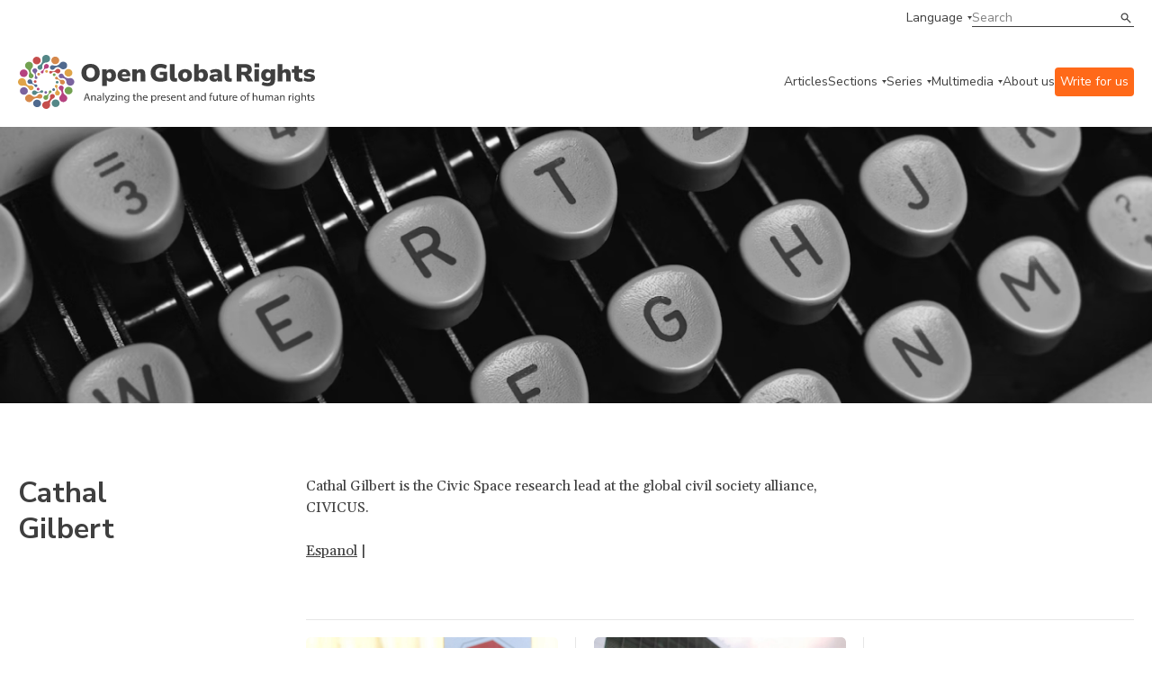

--- FILE ---
content_type: text/html;charset=UTF-8
request_url: https://www.openglobalrights.org/cathal-gilbert/
body_size: 42135
content:

	
	
<!DOCTYPE html>
<html dir="ltr">
	<head><script type="text/javascript">/* <![CDATA[ */_cf_loadingtexthtml="<img alt=' ' src='/CFIDE/scripts/ajax/resources/cf/images/loading.gif'/>";
_cf_contextpath="";
_cf_ajaxscriptsrc="/CFIDE/scripts/ajax";
_cf_jsonprefix='//';
_cf_websocket_port=8575;
_cf_flash_policy_port=1243;
_cf_clientid='EA7172CCD6D54C2B5533382AA7CC3D15';/* ]]> */</script><script type="text/javascript" src="/CFIDE/scripts/ajax/messages/cfmessage.js"></script>
<script type="text/javascript" src="/CFIDE/scripts/ajax/package/cfajax.js"></script>

	

<script>
    (function(h,o,t,j,a,r){
        h.hj=h.hj||function(){(h.hj.q=h.hj.q||[]).push(arguments)};
        h._hjSettings={hjid:4960511,hjsv:6};
        a=o.getElementsByTagName('head')[0];
        r=o.createElement('script');r.async=1;
        r.src=t+h._hjSettings.hjid+j+h._hjSettings.hjsv;
        a.appendChild(r);
    })(window,document,'https://static.hotjar.com/c/hotjar-','.js?sv=');
	</script>	
		<meta charset="utf-8">
<meta http-equiv="X-UA-Compatible" content="IE=edge">
<meta name="google-site-verification" content="ie1HenoUtKc8aZLVeP-v5pBvQLzBHXahJHIwHhK58PY" />
<meta name="viewport" content="width=device-width, initial-scale=1.0, maximum-scale=1.0, user-scalable=no" />
<title>Cathal Gilbert | OpenGlobalRights</title>
<meta property="og:title" content="Cathal Gilbert"/>	
<meta property="og:site_name" content="OpenGlobalRights"/>
<meta property="fb:app_id" content="461843180852326"/>
<meta property="og:type" content="website" />

<meta property="og:image" content="https://www.openglobalrights.org/userfiles/image/no-photo-available.png" />
<meta property="og:url" content="https://www.openglobalrights.org/cathal-gilbert/"/> 
<meta property="og:description" content="Cathal Gilbert&nbsp;is the Civic Space research lead at the global civil society alliance, CIVICUS."/>

<meta name="twitter:card" content="summary_large_image">
<meta name="twitter:title" content="">
<meta name="twitter:description" content="">

<meta name="twitter:image" content="https://www.openglobalrights.org/userfiles/image/no-photo-available.png"> 
<meta name="description" content="" />

<meta name="language" content="en" />
<meta name="apple-mobile-web-app-capable" content="yes">
<link rel="apple-touch-icon" sizes="57x57" href="/apple-icon-57x57.png">
<link rel="apple-touch-icon" sizes="60x60" href="/apple-icon-60x60.png">
<link rel="apple-touch-icon" sizes="72x72" href="/apple-icon-72x72.png">
<link rel="apple-touch-icon" sizes="76x76" href="/apple-icon-76x76.png">
<link rel="apple-touch-icon" sizes="114x114" href="/apple-icon-114x114.png">
<link rel="apple-touch-icon" sizes="120x120" href="/apple-icon-120x120.png">
<link rel="apple-touch-icon" sizes="144x144" href="/apple-icon-144x144.png">
<link rel="apple-touch-icon" sizes="152x152" href="/apple-icon-152x152.png">
<link rel="apple-touch-icon" sizes="180x180" href="/apple-icon-180x180.png">
<link rel="icon" type="image/png" sizes="192x192"  href="/android-icon-192x192.png">
<link rel="icon" type="image/png" sizes="32x32" href="/favicon-32x32.png">
<link rel="icon" type="image/png" sizes="96x96" href="/favicon-96x96.png">
<link rel="icon" type="image/png" sizes="16x16" href="/favicon-16x16.png">
<meta name="msapplication-TileColor" content="#ffffff">
<meta name="msapplication-TileImage" content="/ms-icon-144x144.png">
<meta name="theme-color" content="#ffffff">
		<link
			rel="stylesheet"
			href="https://cdn.jsdelivr.net/npm/swiper@10/swiper-bundle.min.css"
		/>
		<link rel="preconnect" href="https://fonts.googleapis.com" />
		<link rel="preconnect" href="https://fonts.gstatic.com" crossorigin />
		<link
			href="https://fonts.googleapis.com/css2?family=Gelasio:wght@400;700&family=Nunito+Sans:ital,wght@0,400;0,600;0,700;1,400;1,600&display=swap"
			rel="stylesheet"
		/>
		<link
			href="https://cdn.jsdelivr.net/npm/bootstrap@5.3.0/dist/css/bootstrap.min.css"
			rel="stylesheet"
			integrity="sha384-9ndCyUaIbzAi2FUVXJi0CjmCapSmO7SnpJef0486qhLnuZ2cdeRhO02iuK6FUUVM"
			crossorigin="anonymous"
		/>
		<link
			rel="stylesheet"
			href="/assets/css/min/defs.css?ver=20230831.0604 "
		/>
		<link
			rel="stylesheet"
			href="/assets/css/min/main.css?ver=20230831.0604 "
		/>
	<style>
	.video-container {
    position: relative;
    padding-bottom: 56.25%;
    padding-top: 30px;
    height: 0;
	overflow: hidden; }
		
	.video-container iframe, .video-container object, .video-container embed {
    position: absolute;
    top: 0;
    left: 0;
    width: 100%;
	height: 100%; }	
	
	.ogr-border--b::after, .ogr-hero-article__infos::after {
    bottom: 0;
    left: 0;
    right: 0;
    max-width: 1270px;
    margin: 0 auto;
	border-bottom: 0px; } 
		
	.big { font-size: var(--type-title-l-fs-rem, 1.75rem);
    line-height: 36px;
    line-height: var(--type-title-l-lh-px, 36px);
    line-height: var(--type-title-l-lh-rem, 2.25rem);
    font-weight: 700;
    font-family: "Nunito Sans",sans-serif;
    margin-bottom: 40px;
			text-wrap: balance; }

	big { 
	font-size: var(--type-title-l-fs-rem, 1.75rem);
    line-height: 36px;
    line-height: var(--type-title-l-lh-px, 36px);
    line-height: var(--type-title-l-lh-rem, 2.25rem);
    font-weight: 700;
    font-family: "Nunito Sans",sans-serif;
    margin-bottom: 40px;
	text-wrap: balance;
	}	
	.ogr-content ul li, .ogr-content__section ul li {
    color: var(--color-dark, #3f3f3f);
    font-size: 16px;
    font-size: var(--type-text-regular-fs-px, 16px);
    font-size: var(--type-text-regular-fs-rem, 1rem);
    line-height: 24px;
    line-height: var(--type-text-regular-lh-px, 24px);
    line-height: var(--type-text-regular-lh-rem, 1.5rem);
    /* font-weight: normal; */
    /* font-family: "Gelasio",serif; */
    /* display: inline; */
    margin-bottom: 10px;
	}	
	.ogr-content blockquote, .ogr-content__section blockquote, .ogr-content h5, .ogr-content h6, .ogr-content__section h5, .ogr-content__section h6 {
    color: var(--color-dark, #3f3f3f);
    font-size: 28px;
    font-size: var(--type-title-l-fs-px, 28px);
    font-size: var(--type-title-l-fs-rem, 1.75rem);
    line-height: 36px;
    line-height: var(--type-title-l-lh-px, 36px);
    line-height: var(--type-title-l-lh-rem, 2.25rem);
    font-weight: 700;
    font-family: "Nunito Sans",sans-serif;
    line-height: 32px;
    padding-left: 60px;
    padding-top: 40px;
    text-wrap: balance;
    margin-top: 65px;
    margin-bottom: 65px;
	background-image: url(/userfiles/image/ldquo.png);
    background-repeat: no-repeat;	
	}
	p { margin-bottom: 11px; }
    .ogr-content a:link { text-decoration: underline; }	
	h2 a {
  	color: inherit;
  	text-decoration: inherit;
	}	
	</style>
	
		
<script type="text/javascript">/* <![CDATA[ */
	ColdFusion.Ajax.importTag('CFAJAXPROXY');
/* ]]> */</script>
</head>

	<body>

		<div class="ogr-navbar">
			<div class="ogr-border ogr-border--b ogr-border--b--full">
				<div class="container">
					<div class="row">
						<div class="col-12">
							<div class="ogr-navbar__top">
								<a
									class="ogr-link ogr-link--nav ogr-link--select"
									data-aria="subnav"
									aria-label="language menu"
									aria-expanded="false"
									aria-controls="language-menu"
									>Language</a
								>
								<div
									id="language-menu"
									class="ogr-subnav ogr-subnav--auto"
									aria-hidden="true"
								>
									<div class="container">
										<div class="row">
											<div class="col-12">
												<div class="ogr-subnav__holder">
													<div class="ogr-subnav__holder__group ogr-nav-item">
														<h2>Languages</h2>
													</div>
													<div class="ogr-subnav__holder__group ogr-nav-item">
														<ul>
															<li>
																<a class="ogr-link ogr-link--nav" href="/english/">English</a>
															</li>
															<li>
																<a class="ogr-link ogr-link--nav" href="/spanish/">Espa&#241;ol</a>
															</li>
															<li>
																<a class="ogr-link ogr-link--nav" href="/french/">Fran&#231;ais</a>
															</li>						
													
															<li>
																<a class="ogr-link ogr-link--nav" href="/arabic/">العربية</a>
												</li>		
															<li>
																<a class="ogr-link ogr-link--nav" href="/portuguese/">Português</a>
												</li>		
															<li>
																<a class="ogr-link ogr-link--nav" href="/chinese/">简体中文</a>
												</li>		
															<li>
																<a class="ogr-link ogr-link--nav" href="/turkish/">Türkçe</a>
												</li>		
															<li>
																<a class="ogr-link ogr-link--nav" href="/russian/">Русский</a>
												</li>		
															<li>
																<a class="ogr-link ogr-link--nav" href="/hindi/">हिन्दी</a>
												</li>		
															<li>
																<a class="ogr-link ogr-link--nav" href="/urdu/">اردو</a>
												</li>		
															<li>
																<a class="ogr-link ogr-link--nav" href="/thai/">ภาษาไทย</a>
												</li>		
															<li>
																<a class="ogr-link ogr-link--nav" href="/hebrew/">עברית</a>
												</li>		
															<li>
																<a class="ogr-link ogr-link--nav" href="/indonesian/">Bahasa</a>
												</li>		
															<li>
																<a class="ogr-link ogr-link--nav" href="/german/">Deutsch</a>
												</li>		
															<li>
																<a class="ogr-link ogr-link--nav" href="/tamil/">தமிழ்</a>
												</li>		
															<li>
																<a class="ogr-link ogr-link--nav" href="/burmese/">မြန်မာဘာသာ</a>
												</li>		
															<li>
																<a class="ogr-link ogr-link--nav" href="/swahili/">Kiswahili</a>
												</li>		
															<li>
																<a class="ogr-link ogr-link--nav" href="/bangla/">বাংলা</a>
												</li>		
															<li>
																<a class="ogr-link ogr-link--nav" href="/korean/">한국어</a>
												</li>		
															<li>
																<a class="ogr-link ogr-link--nav" href="/sinhala/">සිංහල</a>
												</li>		
															<li>
																<a class="ogr-link ogr-link--nav" href="/japanese/">日本語</a>
												</li>		
															<li>
																<a class="ogr-link ogr-link--nav" href="/serbian/">Српски</a>
												</li>		
															<li>
																<a class="ogr-link ogr-link--nav" href="/albanian/">shqiptar</a>
												</li>		
															<li>
																<a class="ogr-link ogr-link--nav" href="/persian/">فارسی</a>
												</li>		
															<li>
																<a class="ogr-link ogr-link--nav" href="/creole/">Kreyòl</a>
												</li>		
															<li>
																<a class="ogr-link ogr-link--nav" href="/nepali/">नेपाली</a>
												</li>		
															<li>
																<a class="ogr-link ogr-link--nav" href="/zulu/">Zulu</a>
												</li>		
															<li>
																<a class="ogr-link ogr-link--nav" href="/setswana/">Setswana</a>
												</li>		
															<li>
																<a class="ogr-link ogr-link--nav" href="/ukrainian/">Українська</a>
												</li>		
															<li>
																<a class="ogr-link ogr-link--nav" href="/xhosa/">isiXhosa</a>
												</li>		
															<li>
																<a class="ogr-link ogr-link--nav" href="/rohingya/">Rohingya</a>
												</li>		
															<li>
																<a class="ogr-link ogr-link--nav" href="/tagalog/">Tagalog</a>
												</li>		
															<li>
																<a class="ogr-link ogr-link--nav" href="/italian/">Italiano</a>
												</li>		
															<li>
																<a class="ogr-link ogr-link--nav" href="/punjabi/">ਪੰਜਾਬੀ</a>
												</li>		
															<li>
																<a class="ogr-link ogr-link--nav" href="/fijian/">Na Vosa Vakaviti</a>
												</li>		
															<li>
																<a class="ogr-link ogr-link--nav" href="/romanian/">Limba Română</a>
												</li>		
															<li>
																<a class="ogr-link ogr-link--nav" href="/kiriol/">Kiriol</a>
												</li>		
															<li>
																<a class="ogr-link ogr-link--nav" href="/somali/">Somali</a>
												</li>
														</ul>
													</div>
												</div>
											</div>
										</div>
									</div>
								</div>
								<div class="ogr-navbar__search ogr-input ogr-input--search">
									<form name="search" id="search" action="/search/" method="post">
										<input name="search_term" type="text" placeholder="Search" />
										<button type="submit">Search</button>
									</form>
								</div>
							</div>
						</div>
					</div>
				</div>
			</div>
			<div class="ogr-border ogr-border--b">
				<div class="container">
					<div class="row">
						<div class="col-12">
							<div class="ogr-navbar__main">
								<a href="/" class="ogr-navbar__main__logo">
									<img
										src="/images/ogr-logo-nav.svg"
										alt="Open Global Rights Logo"
									/>
								</a>
								<button
									class="ogr-navbar__toggle"
									data-aria="menu-toggle"
									aria-label="Open menu"
									data-label-open="Open menu"
									data-label-close="Close menu"
									aria-expanded="false"
									aria-controls="main-menu"
								>
									<div></div>
								</button>
		


<nav
		class="ogr-navbar__main__menu"
		id="main-menu"
		aria-hidden="false"
		data-hidden-mobile >
		<ul>
			<li class="ogr-nav-item">
				<a href="/articles/" class="ogr-link ogr-link--nav">Articles</a>
			</li>
			
			
			<li class="ogr-has-subnav ogr-nav-item">
				<a
					class="ogr-link ogr-link--nav ogr-link--select"
					data-aria="subnav"
					aria-label="categories menu"
					aria-expanded="false"
					aria-controls="categories-menu"
					>Sections</a
				>
				<div
					id="categories-menu"
					class="ogr-submenu-holder ogr-subnav ogr-subnav--submenu"
					aria-hidden="true">
					<div class="">
						<div class="container">
							<div class="row">
								<div class="col-12">
									<div class="ogr-subnav__holder">
										<div
											class="ogr-subnav__holder__group ogr-subnav__holder__group--title ogr-nav-item"
										>
											<h2>Sections</h2>
										</div>
										<div
											class="ogr-subnav__holder__group ogr-nav-item"
										>
											<h3
												data-aria="subnav"
												aria-label="categories menu"
												aria-expanded="false"
												aria-controls="strategies-submenu"
											>
												Topics
											</h3>
											<div
												id="strategies-submenu"
												class="ogr-submenu-holder"
												aria-hidden="true"
											>
												<ul>
													<li>
														<a href="/topics/business/" class="ogr-link ogr-link--nav"
															>Business &amp; Human Rights</a
														>
													</li>
													<li>
														<a href="/topics/climate-and-environment/" class="ogr-link ogr-link--nav"
															>Climate &amp; Environment</a
														>
													</li>
													<li>
														<a href="/topics/conflict-and-justice/" class="ogr-link ogr-link--nav"
															>Conflict &amp; Justice</a
														>
													</li>
													<li>
														<a href="/topics/civil-society-and-democracy/" class="ogr-link ogr-link--nav"
															>Democracy</a
														>
													</li>
													<li>
														<a href="/topics/economic-inequality/" class="ogr-link ogr-link--nav"
															>Economic Inequality</a
														>
													</li>
													<li>
														<a href="/topics/gender-and-sexuality/" class="ogr-link ogr-link--nav"
															>Gender &amp; Sexuality</a
														>
													</li>
													<li>
														<a href="/topics/health/" class="ogr-link ogr-link--nav"
															>Health</a
														>
													</li>
													<li>
														<a href="/topics/migration/" class="ogr-link ogr-link--nav"
															>Migration</a
														>
													</li>
													<li>
														<a href="/topics/race-and-ethnicity/" class="ogr-link ogr-link--nav"
															>Race &amp; Ethnicity</a
														>
													</li>
													<li>
														<a href="/topics/technology/" class="ogr-link ogr-link--nav"
															>Technology &amp; AI</a
														>
													</li>
													<li>
														<a href="/youth/" class="ogr-link ogr-link--nav"
															>Youth</a
														>
													</li>
												</ul>
											</div>
										</div>
										<div
											class="ogr-subnav__holder__group ogr-nav-item"
										>
											<h3
												data-aria="subnav"
												aria-label="categories menu"
												aria-expanded="false"
												aria-controls="strategies-2-submenu"
											>
												Regions
											</h3>
											<div
												class="ogr-submenu-holder"
												id="strategies-2-submenu"
												aria-hidden="true"
											>
												<ul>
													<li>
														<a href="/africa/" class="ogr-link ogr-link--nav"
															>Africa</a
														>
													</li>
													<li>
														<a href="/americas/" class="ogr-link ogr-link--nav"
															>Americas</a
														>
													</li>
													<li>
														<a href="/asia/" class="ogr-link ogr-link--nav"
															>Asia</a
														>
													</li>
													<li>
														<a href="/europe/" class="ogr-link ogr-link--nav"
															>Europe</a
														>
													</li>
													<li>
														<a href="/middle-east/" class="ogr-link ogr-link--nav"
															>Middle East</a
														>
													</li>
													<li>
														<a href="/global/" class="ogr-link ogr-link--nav"
															>Global</a
														>
													</li>
												</ul>
											</div>
										</div>
										<div
											class="ogr-subnav__holder__group ogr-nav-item"
										>
											<h3
												data-aria="subnav"
												aria-label="categories menu"
												aria-expanded="false"
												aria-controls="strategies-3-submenu"
											>
												Strategies
											</h3>
											<div
												class="ogr-submenu-holder"
												id="strategies-3-submenu"
												aria-hidden="true"
											>
												<ul>
													<li>
														<a href="/strategies/futures/" class="ogr-link ogr-link--nav"
															>Futures</a
														>
													</li>
													<li>
														<a href="/strategies/funding/" class="ogr-link ogr-link--nav"
															>Funding</a
														>
													</li>
													<li>
														<a href="/strategies/movement-building/" class="ogr-link ogr-link--nav"
															>Movement Building</a
														>
													</li>
													<li>
														<a href="/strategies/narratives/" class="ogr-link ogr-link--nav"
															>Narratives</a
														>
													</li>
													<li>
														<a href="/strategies/training-and-education/" class="ogr-link ogr-link--nav"
															>Training &amp; Education</a
														>
													</li>
												</ul>
											</div>
										</div>
										<div
											class="ogr-subnav__holder__group ogr-nav-item"
										>
											<h3
												data-aria="subnav"
												aria-label="categories menu"
												aria-expanded="false"
												aria-controls="strategies-4-submenu"
											>
												Tools
											</h3>
											<div
												class="ogr-submenu-holder"
												id="strategies-4-submenu"
												aria-hidden="true"
											>
												<ul>
													<li>
														<a href="/tools/practical-guides/" class="ogr-link ogr-link--nav"
															>Practical Guides</a
														>
													</li>
													<li>
														<a href="/tools/reports/" class="ogr-link ogr-link--nav"
															>Reports</a
														>
													</li>
												</ul>
											</div>
										</div>
									</div>
								</div>
							</div>
						</div>
					</div>
				</div>
			</li>
			
			
			
			
			<li class="ogr-has-subnav ogr-nav-item">
				<a
					class="ogr-link ogr-link--nav ogr-link--select"
					data-aria="subnav"
					aria-label="series menu"
					aria-expanded="false"
					aria-controls="series-menu"
					>Series</a
				>
				<div aria-hidden="true" class="ogr-submenu-holder ogr-subnav ogr-subnav--submenu" id="series-menu">
<div>
<div class="container">
<div class="row">
<div class="col-12">
<div class="ogr-subnav__holder">
<div class="ogr-subnav__holder__group ogr-subnav__holder__group--title ogr-nav-item">
<h2>Series</h2>
</div>

<div class="ogr-subnav__holder__group ogr-nav-item">
<h3 aria-controls="ogrseries-2-submenu" aria-expanded="false" aria-label="series menu" data-aria="subnav">OGR Series</h3>

<div aria-hidden="true" class="ogr-submenu-holder" id="ogrseries-2-submenu">
<ul>
	<li><a class="ogr-link ogr-link--nav" href="/up-close/technology-and-human-rights/">Technology &amp; Human Rights</a></li>
	<li><a class="ogr-link ogr-link--nav" href="/up-close/war-conflict-and-human-rights/">War, Conflict, and Human Rights</a></li>
	<li><a class="ogr-link ogr-link--nav" href="/up-close/year-of-elections/">A Year of Elections</a></li>
	<li><a class="ogr-link ogr-link--nav" href="/up-close/forge/">The Future of Rights and Governance (FORGE)</a></li>
	<li><a class="ogr-link ogr-link--nav" href="/up-close/justice-for-animals/">Justice for Animals</a></li>
	<li><a class="ogr-link ogr-link--nav" href="/up-close/ai-and-the-human-in-human-rights/">AI and Human Rights</a></li>
	<li><a class="ogr-link ogr-link--nav" href="/up-close/misappropriation-of-human-rights/">(Misappropriation) of Human Rights</a></li>
	<li><a class="ogr-link ogr-link--nav" href="/up-close/">See more</a></li>
</ul>
</div>
</div>

<div class="ogr-subnav__holder__group ogr-nav-item">
<h3 aria-controls="ogrseries-submenu" aria-expanded="false" aria-label="series menu" data-aria="subnav">Partnerships</h3>

<div aria-hidden="true" class="ogr-submenu-holder" id="ogrseries-submenu">
<ul>
	<li><a class="ogr-link ogr-link--nav" href="/partnerships/local-futures-human-rights-cities/">Local Futures: Human Rights Cities</a></li>
	<li><a class="ogr-link ogr-link--nav" href="/up-close/legal-empowerment-fighting-repression-deepening-democracy/">Legal Empowerment Efforts</a></li>
	<li><a class="ogr-link ogr-link--nav" href="/partnerships/right-to-healthy-environment/">Right to a Healthy Environment</a></li>
	<li><a class="ogr-link ogr-link--nav" href="/partnerships/science-rights-based-climate-litigation/">Overturning 1.5 Degrees</a></li>
	<li><a class="ogr-link ogr-link--nav" href="/partnerships/human-rights-and-sustainability/">Human Rights and Sustainability</a></li>
	<li><a class="ogr-link ogr-link--nav" href="/partnerships/Women-climate-insecurity/">Women, Climate, Insecurity</a></li>
	<li><a class="ogr-link ogr-link--nav" href="/partnerships/">See more</a></li>
</ul>
</div>
</div>
</div>
</div>
</div>
</div>
</div>
</div> 	
				
			</li>
			
			
			
			
			
			<li class="ogr-has-subnav ogr-nav-item">
				<a
					class="ogr-link ogr-link--nav ogr-link--select"
					data-aria="subnav"
					aria-label="multimedia menu"
					aria-expanded="false"
					aria-controls="multimedia-menu"
					>Multimedia</a
				>
				<div
					id="multimedia-menu"
					class="ogr-submenu-holder ogr-subnav ogr-subnav--submenu"
					aria-hidden="true"
				>
					<div class="">
						<div class="container">
							<div class="row">
								<div class="col-12">
									<div class="ogr-subnav__holder">
										<div
											class="ogr-subnav__holder__group ogr-subnav__holder__group--title ogr-nav-item"
										>
											<h2>Multimedia</h2>
										</div>
										<div
											class="ogr-subnav__holder__group ogr-nav-item"
										>
											<h3
												data-aria="subnav"
												aria-label="multimedia menu"
												aria-expanded="false"
												aria-controls="mm-submenu"
											>
												Videos
											</h3>
											<div
												id="mm-submenu"
												class="ogr-submenu-holder"
												aria-hidden="true"
											>
												<ul>
													<li>
														<a href="/multimedia/videos/FORGE/2023/" class="ogr-link ogr-link--nav"
															>FORGE 2023</a>
													</li>
													<li>
														<a href="/multimedia/videos/dream-strategy/" class="ogr-link ogr-link--nav"
															>Dream Strategy</a
														>
													</li>
													<li>
														<a href="/multimedia/videos/creative-activism/" class="ogr-link ogr-link--nav"
															>Creative Activism</a
														>
													</li>
													<li>
														<a href="/multimedia/videos/art-as-activism/" class="ogr-link ogr-link--nav"
															>Art as Activism</a
														>
													</li>
													<li>
														<a href="/multimedia/videos/time-and-human-rights/" class="ogr-link ogr-link--nav"
															>Time and Human Rights</a
														>
													</li>
												</ul>
											</div>
										</div>
										
										<div
											class="ogr-subnav__holder__group ogr-nav-item"
										>
											<h3
												data-aria="subnav"
												aria-label="multimedia menu"
												aria-expanded="false"
												aria-controls="mm-3-submenu"
											>
												Webinars
											</h3>
											<div
												class="ogr-submenu-holder"
												id="mm-3-submenu"
												aria-hidden="true"
											>
												<ul>
													<li>
														<a href="/gene-editing/" class="ogr-link ogr-link--nav"
															>Gene Editing and Human Rights</a
														>
													</li>
													<li>
														<a href="/webinars/sexual-violence-against-men-and-boys-in-conflict/" class="ogr-link ogr-link--nav"
															>Conflict and Male Sexual Assault</a
														>
													</li>
													<li>
														<a href="/webinars/new-business-models/" class="ogr-link ogr-link--nav"
															>New Human Rights Business Models</a
														>
													</li>
												</ul>
											</div>
										</div>
									</div>
								</div>
							</div>
						</div>
					</div>
				</div>
			</li>
			
			
			
			<li class="ogr-nav-item">
				<a href="/about-us/" class="ogr-link ogr-link--nav">About us</a>
			</li>
			<li class="ogr-nav-item">
				<a href="/write-for-openglobalrights/" class="ogr-link ogr-link--nav" style="color:white; background: rgb(255, 105, 25); padding:6px; border-radius: 4px;">Write for us</a>
			</li>
			<li
				class="ogr-nav-item ogr-navbar__main__menu__mobile-only"
			>
				<a
					class="ogr-link ogr-link--nav ogr-link--select"
					data-aria="subnav"
					aria-label="language menu"
					aria-expanded="false"
					aria-controls="language-menu-mobile"
					>Language</a
				>
				<div
					id="language-menu-mobile"
					class="ogr-submenu-holder ogr-subnav ogr-subnav--auto"
					aria-hidden="true"
				>
					<ul>
						<li>
							<a class="ogr-link ogr-link--nav" href="/english/">English</a>
						</li>
						<li>
							<a class="ogr-link ogr-link--nav" href="/spanish/">Espanol</a>
						</li>
						<li>
							<a class="ogr-link ogr-link--nav" href="/french/">French</a>
						</li>
								
						<li>
							<a class="ogr-link ogr-link--nav" href="/arabic/">العربية</a>
						</li>
								
						<li>
							<a class="ogr-link ogr-link--nav" href="/portuguese/">Português</a>
						</li>
								
						<li>
							<a class="ogr-link ogr-link--nav" href="/chinese/">简体中文</a>
						</li>
								
						<li>
							<a class="ogr-link ogr-link--nav" href="/turkish/">Türkçe</a>
						</li>
								
						<li>
							<a class="ogr-link ogr-link--nav" href="/russian/">Русский</a>
						</li>
								
						<li>
							<a class="ogr-link ogr-link--nav" href="/hindi/">हिन्दी</a>
						</li>
								
						<li>
							<a class="ogr-link ogr-link--nav" href="/urdu/">اردو</a>
						</li>
								
						<li>
							<a class="ogr-link ogr-link--nav" href="/thai/">ภาษาไทย</a>
						</li>
								
						<li>
							<a class="ogr-link ogr-link--nav" href="/hebrew/">עברית</a>
						</li>
								
						<li>
							<a class="ogr-link ogr-link--nav" href="/indonesian/">Bahasa</a>
						</li>
								
						<li>
							<a class="ogr-link ogr-link--nav" href="/german/">Deutsch</a>
						</li>
								
						<li>
							<a class="ogr-link ogr-link--nav" href="/tamil/">தமிழ்</a>
						</li>
								
						<li>
							<a class="ogr-link ogr-link--nav" href="/burmese/">မြန်မာဘာသာ</a>
						</li>
								
						<li>
							<a class="ogr-link ogr-link--nav" href="/swahili/">Kiswahili</a>
						</li>
								
						<li>
							<a class="ogr-link ogr-link--nav" href="/bangla/">বাংলা</a>
						</li>
								
						<li>
							<a class="ogr-link ogr-link--nav" href="/korean/">한국어</a>
						</li>
								
						<li>
							<a class="ogr-link ogr-link--nav" href="/sinhala/">සිංහල</a>
						</li>
								
						<li>
							<a class="ogr-link ogr-link--nav" href="/japanese/">日本語</a>
						</li>
								
						<li>
							<a class="ogr-link ogr-link--nav" href="/serbian/">Српски</a>
						</li>
								
						<li>
							<a class="ogr-link ogr-link--nav" href="/albanian/">shqiptar</a>
						</li>
								
						<li>
							<a class="ogr-link ogr-link--nav" href="/persian/">فارسی</a>
						</li>
								
						<li>
							<a class="ogr-link ogr-link--nav" href="/creole/">Kreyòl</a>
						</li>
								
						<li>
							<a class="ogr-link ogr-link--nav" href="/nepali/">नेपाली</a>
						</li>
								
						<li>
							<a class="ogr-link ogr-link--nav" href="/zulu/">Zulu</a>
						</li>
								
						<li>
							<a class="ogr-link ogr-link--nav" href="/setswana/">Setswana</a>
						</li>
								
						<li>
							<a class="ogr-link ogr-link--nav" href="/ukrainian/">Українська</a>
						</li>
								
						<li>
							<a class="ogr-link ogr-link--nav" href="/xhosa/">isiXhosa</a>
						</li>
								
						<li>
							<a class="ogr-link ogr-link--nav" href="/rohingya/">Rohingya</a>
						</li>
								
						<li>
							<a class="ogr-link ogr-link--nav" href="/tagalog/">Tagalog</a>
						</li>
								
						<li>
							<a class="ogr-link ogr-link--nav" href="/italian/">Italiano</a>
						</li>
								
						<li>
							<a class="ogr-link ogr-link--nav" href="/punjabi/">ਪੰਜਾਬੀ</a>
						</li>
								
						<li>
							<a class="ogr-link ogr-link--nav" href="/fijian/">Na Vosa Vakaviti</a>
						</li>
								
						<li>
							<a class="ogr-link ogr-link--nav" href="/romanian/">Limba Română</a>
						</li>
								
						<li>
							<a class="ogr-link ogr-link--nav" href="/kiriol/">Kiriol</a>
						</li>
								
						<li>
							<a class="ogr-link ogr-link--nav" href="/somali/">Somali</a>
						</li>
						
					</ul>
				</div>
			</li>
		</ul>
		<div
			class="ogr-navbar__main__menu__mobile-only ogr-navbar__main__menu__search"
		>
			<div class="ogr-navbar__search ogr-input ogr-input--search">
				<form name="search" id="search" action="/search/" method="post">
					<input name="search_term" type="text" placeholder="Search" />
					<button type="submit">Search</button>
				</form>
			</div>
		</div>
	</nav>
							</div>
						</div>
					</div>
				</div>
			</div>
		</div>
		
 


<section class="ogr-archive ogr-archive--thin-hero ogr-collection">
	<div class="ogr-archive__top">
		<div class="ogr-hero-thin ">
	<div class="ogr-hero-thin__thumbnail">
		<picture>
			<img src="/images/dist/authors.jpg" alt="Cathal Gilbert" />
		</picture>
	</div>
</div>
	</div>
	<div class="container">
		<div class="ogr-archive__top-content">
			<div class="row">
				<div class="col-lg-2">
					<header class="ogr-archive__header">
						<h1 class="ogr-title ogr-title--xl">Cathal Gilbert</h1>
						</header>
				</div>
				<div class="col-lg-1"></div>
				<div class="col-md-6">
					<div class="ogr-content"> <p>Cathal Gilbert&nbsp;is the Civic Space research lead at the global civil society alliance, CIVICUS.</p> 
<span dir="rtl"></span>

<span dir="rtl"></span>

<span dir="rtl"></span>
<a href="?author_lang=2">Espanol</a> | 
<p>&nbsp;</p>
						
					</div>
				</div>
			</div>
		</div>
		<div class="row justify-content-lg-end">
			<div class="col-lg-9">
				<div class="ogr-archive__posts">

					

					
					<div class="row">
					<!--test-->
						
								<div class="col-md-4">
								
									<article class="ogr-archive__item ogr-border ogr-border--t">
										<div class="ogr-archive__item-inner ogr-border ogr-border--r ogr-border--outside">
											<div class="ogr-card ogr-card-vertical ">
												<div class="ogr-card-vertical__container">
													<a href="/alarm-bells-ring-as-EU-governments-target-political-NGOs/">
														<div class="ogr-card__thumbnail">
															<picture>
																<img src="/userfiles/image/GilbertandNegri.jpg" alt="Alarm bells ring as EU governments target “political” NGOs" />
															</picture>
														</div>

														<div class="ogr-card-vertical__infos">
															<span class="ogr-card__meta">October 18, 2018</span>
															<h2 class="ogr-card__title">Alarm bells ring as EU governments target “political” NGOs</h2>
																							
																		</div>
													</a>
													<div class="ogr-card-vertical__bottom">
														<div class="ogr-card__meta ogr-card__authors">
												<span>By</span>
												<a href="/cathal-gilbert/"><em>Cathal Gilbert</em></a> &amp; <a href="/giada-negri/"><em>Giada Negri</em></a>
											</div>
														
													</div>
												</div>
											</div>
										</div>
									</article>
								</div>
							
								<div class="col-md-4">
								
									<article class="ogr-archive__item ogr-border ogr-border--t">
										<div class="ogr-archive__item-inner ogr-border ogr-border--r ogr-border--outside">
											<div class="ogr-card ogr-card-vertical ">
												<div class="ogr-card-vertical__container">
													<a href="/missing-international-response-to-rising-tide-of-impunity/">
														<div class="ogr-card__thumbnail">
															<picture>
																<img src="/userfiles/image/Gilbert(1).jpg" alt="Missing: an international response to the rising tide of impunity" />
															</picture>
														</div>

														<div class="ogr-card-vertical__infos">
															<span class="ogr-card__meta">April 18, 2016</span>
															<h2 class="ogr-card__title">Missing: an international response to the rising tide of impunity</h2>
																							
																		</div>
													</a>
													<div class="ogr-card-vertical__bottom">
														<div class="ogr-card__meta ogr-card__authors">
												<span>By</span>
												<a href="/cathal-gilbert/"><em>Cathal Gilbert</em></a>
											</div>
														
													</div>
												</div>
											</div>
										</div>
									</article>
								</div>
							

						
						</div>
					</div>
				</div>
				<div class="container">
					<div class="row justify-content-lg-end">
						
					</div>
				</div>
			</div>

		</div>
	</div>

</section>
	

	

		<footer class="ogr-footer">
			<div class="container">
				<div class="ogr-footer__logo">
					<img
						src="/images/ogr-logo.svg"
						alt="Open Global Rights Logo"
					/>
				</div>
				<div class="ogr-footer__content">
					<div class="ogr-footer__text">
						<span class="ogr-footer__title ogr-title ogr-title--s"
							>Connect with us</span
						>
						<a href="mailto:info@openglobalrights.org">info@openglobalrights.org</a>
					</div>
					<div class="ogr-footer__button">
						<span class="ogr-footer__title ogr-title ogr-title--s"
							>Sign-up for our weekly newsletter</span
						>
						<buttom onClick="window.open('https://app.getresponse.com/site2/ogr_weekly_newsletter/?u=GuUvi&webforms_id=hMvQc');"
							href="https://app.getresponse.com/site2/ogr_weekly_newsletter/?u=GuUvi&webforms_id=hMvQc"
							class="ogr-button ogr-button--arrow footer"
							type="button"
							>Subscribe</buttom>
					</div>
					<div class="ogr-footer__social">
						<span class="ogr-footer__title ogr-title ogr-title--s"
							>Follow us</span
						>
						<div class="ogr-footer__social-follow">
							<div class="ogr-footer__social-language">
								<span class="ogr-footer__social-language__icon">
									<svg
										width="20"
										height="20"
										viewBox="0 0 20 20"
										fill="none"
										xmlns="http://www.w3.org/2000/svg"
									>
										<path
											d="M10 0C4.47768 0 0 4.47768 0 10C0 15.5223 4.47768 20 10 20C15.5223 20 20 15.5223 20 10C20 4.47768 15.5223 0 10 0ZM14.8058 7.53795C14.8125 7.64286 14.8125 7.75223 14.8125 7.85938C14.8125 11.1362 12.317 14.9107 7.7567 14.9107C6.35045 14.9107 5.04688 14.5022 3.94866 13.7991C4.14955 13.8214 4.34152 13.8304 4.54688 13.8304C5.70759 13.8304 6.77455 13.4375 7.625 12.7723C6.53571 12.75 5.62054 12.0357 5.30804 11.0536C5.68973 11.1094 6.03348 11.1094 6.42634 11.0089C5.86546 10.895 5.36133 10.5904 4.99959 10.1468C4.63785 9.70331 4.44082 9.14823 4.44196 8.57589V8.54464C4.77009 8.72991 5.15625 8.84375 5.56027 8.85938C5.22063 8.63302 4.94209 8.32636 4.74936 7.96658C4.55662 7.60681 4.45563 7.20503 4.45536 6.79688C4.45536 6.33482 4.57589 5.91295 4.79241 5.54688C5.41496 6.31325 6.19181 6.94005 7.07247 7.38653C7.95312 7.83301 8.91788 8.08918 9.90402 8.13839C9.55357 6.45313 10.8125 5.08929 12.3259 5.08929C13.0402 5.08929 13.683 5.38839 14.1362 5.87054C14.6964 5.76562 15.2321 5.5558 15.7098 5.27455C15.5246 5.84821 15.1362 6.33259 14.6205 6.63839C15.1205 6.58482 15.6027 6.44643 16.0491 6.25223C15.7121 6.74777 15.2902 7.1875 14.8058 7.53795Z"
											fill="#3C5A85"
										/>
									</svg>
								</span>
								<ul class="ogr-footer__social-links">
									<li><a href="https://twitter.com/ogr_en" target="_blank">English</a></li>
									<li><a href="https://twitter.com/oGR_FR" target="_blank">Fran&#231;ais</a></li>
									<li><a href="https://twitter.com/oGR_ES" target="_blank">Espa&#241;ol</a></li>
									<li><a href="https://twitter.com/oGR_AR" target="_blank">العربية</a></li>
								</ul>
							</div>
							<div class="ogr-footer__social-language">
								<span class="ogr-footer__social-language__icon">
									<svg
										width="20"
										height="20"
										viewBox="0 0 20 20"
										fill="none"
										xmlns="http://www.w3.org/2000/svg"
									>
										<path
											d="M20 10.025C20 4.50502 15.52 0.0250244 10 0.0250244C4.48 0.0250244 0 4.50502 0 10.025C0 14.865 3.44 18.895 8 19.825V13.025H6V10.025H8V7.52502C8 5.59502 9.57 4.02502 11.5 4.02502H14V7.02502H12C11.45 7.02502 11 7.47502 11 8.02502V10.025H14V13.025H11V19.975C16.05 19.475 20 15.215 20 10.025Z"
											fill="#3C5A85"
										/>
									</svg>
								</span>
								<ul class="ogr-footer__social-links">
									<li><a href="https://www.facebook.com/openglobalrights" target="_blank">English</a></li>
									<li><a href="https://www.facebook.com/oGRFrancais/" target="_blank">Fran&#231;ais</a></li>
									<li><a href="https://www.facebook.com/OGR-en-Espa%C3%B1ol-676798222358982/" target="_blank">Espa&#241;ol</a></li>
									<li><a href="https://www.facebook.com/OGR-in-Arabic-190027261206746/?ref=br_rs" target="_blank">العربية</a></li>
								</ul>
							</div>
						</div>
					</div>
				</div>
			</div>
		</footer>
	
	

<script type="text/javascript">
    (function(c,l,a,r,i,t,y){
        c[a]=c[a]||function(){(c[a].q=c[a].q||[]).push(arguments)};
        t=l.createElement(r);t.async=1;t.src="https://www.clarity.ms/tag/"+i;
        y=l.getElementsByTagName(r)[0];y.parentNode.insertBefore(t,y);
    })(window, document, "clarity", "script", "o2lt8zwfoy");
</script>	
	
<script>
  (function(i,s,o,g,r,a,m){i['GoogleAnalyticsObject']=r;i[r]=i[r]||function(){
  (i[r].q=i[r].q||[]).push(arguments)},i[r].l=1*new Date();a=s.createElement(o),
  m=s.getElementsByTagName(o)[0];a.async=1;a.src=g;m.parentNode.insertBefore(a,m)
  })(window,document,'script','https://www.google-analytics.com/analytics.js','ga');

  ga('create', 'UA-17676651-62', 'auto');
  ga('send', 'pageview');
</script>	
	
<script>
  (function(i,s,o,g,r,a,m){i['GoogleAnalyticsObject']=r;i[r]=i[r]||function(){
  (i[r].q=i[r].q||[]).push(arguments)},i[r].l=1*new Date();a=s.createElement(o),
  m=s.getElementsByTagName(o)[0];a.async=1;a.src=g;m.parentNode.insertBefore(a,m)
  })(window,document,'script','https://www.google-analytics.com/analytics.js','ga');

  ga('create', 'UA-17676651-62', 'auto');
  ga('send', 'pageview');
</script>
	

<script type="text/javascript" src="/html5lightbox/jquery.js"></script>
<script type="text/javascript" src="/html5lightbox/html5lightbox.js"></script>
		<script src="/assets/js/app.js?ver=20230831.0602"></script>


		
	</body>
</html> 

--- FILE ---
content_type: text/css
request_url: https://www.openglobalrights.org/assets/css/min/defs.css?ver=20230831.0604
body_size: 5309
content:
html{-ms-text-size-adjust:100%;-webkit-text-size-adjust:100%;font-size:100%;overflow-x:hidden}html,body{font-size:100%;margin:0;width:100%}*{-webkit-font-smoothing:antialiased;-moz-osx-font-smoothing:grayscale;text-rendering:optimizeLegibility}article,aside,details,figcaption,figure,footer,header,hgroup,main,menu,nav,section,summary{display:block;margin:0}audio,canvas,progress,video{display:inline-block;vertical-align:baseline}audio:not([controls]){display:none;height:0}[hidden],template{display:none}a{background-color:rgba(0,0,0,0);text-decoration:none}a:active,a:hover{outline:0}abbr[title]{border-bottom:1px dotted}b,strong{font-weight:bold}dfn{font-style:italic}img{border:0;width:100%}svg:not(:root){overflow:hidden}figure{margin:1em 40px}hr{-webkit-box-sizing:content-box;box-sizing:content-box;height:0}pre{overflow:auto}code,kbd,pre,samp{font-family:monospace,monospace}button,input,optgroup,select,textarea{color:inherit;font:inherit;margin:0}button{overflow:visible}button,select{text-transform:none}button,html input[type=button],input[type=reset],input[type=submit]{-webkit-appearance:button;cursor:pointer}button[disabled],html input[disabled]{cursor:default}input[type=checkbox],input[type=radio]{-webkit-box-sizing:border-box;box-sizing:border-box;padding:0}input[type=number]::-webkit-inner-spin-button,input[type=number]::-webkit-outer-spin-button{height:auto}input[type=search]{-webkit-appearance:textfield;-webkit-box-sizing:content-box;box-sizing:content-box}input[type=search]::-webkit-search-cancel-button,input[type=search]::-webkit-search-decoration{-webkit-appearance:none}fieldset{border:1px solid silver;margin:0 2px;padding:.35em .625em .75em}legend{border:0;padding:0}table{border-collapse:collapse;border-spacing:0}td,th{padding:0}textarea{overflow-x:none;overflow-y:auto}a,a:visited,a:focus,a:active{color:inherit;text-decoration:none}*,*::before,*::after{-webkit-box-sizing:border-box;box-sizing:border-box;font-size:inherit}h1,h2,h3,h4,h5,p,a,li,ul{margin:0;font-size:inherit}ul{list-style:none;margin:0;padding:0}ul,ol{list-style:none;margin:0;padding:0;-webkit-margin-before:0;margin-block-start:0;-webkit-margin-after:0;margin-block-end:0;-webkit-margin-start:0px;margin-inline-start:0px;-webkit-margin-end:0px;margin-inline-end:0px;-webkit-padding-start:0px;padding-inline-start:0px}ol{counter-reset:listCounter}ol li{counter-increment:listCounter;position:relative;display:-webkit-box;display:-ms-flexbox;display:flex}ol li:before{content:counter(listCounter, decimal);min-width:22px}@media(min-width: 1200px){.container{max-width:1310px}}:root{--type-text-regular-fs-px:16px;--type-text-regular-fs-rem:1rem;--type-text-regular-lh-px:24px;--type-text-regular-lh-rem:1.5rem;--type-text-small-fs-px:14px;--type-text-small-fs-rem:.875rem;--type-text-small-lh-px:20px;--type-text-small-lh-rem:1.25rem;--type-text-tiny-fs-px:12px;--type-text-tiny-fs-rem:.75rem;--type-text-tiny-lh-px:13px;--type-text-tiny-lh-rem:.8125rem;--type-title-d-fs-px:36px;--type-title-d-fs-rem:2.25rem;--type-title-d-lh-px:44px;--type-title-d-lh-rem:2.75rem;--type-title-xl-fs-px:32px;--type-title-xl-fs-rem:2rem;--type-title-xl-lh-px:40px;--type-title-xl-lh-rem:2.5rem;--type-title-l-fs-px:28px;--type-title-l-fs-rem:1.75rem;--type-title-l-lh-px:36px;--type-title-l-lh-rem:2.25rem;--type-title-m-fs-px:24px;--type-title-m-fs-rem:1.5rem;--type-title-m-lh-px:32px;--type-title-m-lh-rem:2rem;--type-title-sm-fs-px:20px;--type-title-sm-fs-rem:1.25rem;--type-title-sm-lh-px:24px;--type-title-sm-lh-rem:1.5rem;--type-title-s-fs-px:18px;--type-title-s-fs-rem:1.125rem;--type-title-s-lh-px:22px;--type-title-s-lh-rem:1.375rem;--type-title-xs-fs-px:16px;--type-title-xs-fs-rem:1rem;--type-title-xs-lh-px:20px;--type-title-xs-lh-rem:1.25rem;--type-text-region-fs-px:18px;--type-text-region-fs-rem:1.125rem;--type-text-category-fs-px:16px;--type-text-category-fs-rem:1rem;--type-text-category-lh-px:24px;--type-text-category-lh-rem:1.5rem;--type-text-card-fs-px:13px;--type-text-card-fs-rem:.8125rem;--type-text-card-lh-px:13px;--type-text-card-lh-rem:.8125rem;--type-text-author-fs-px:13px;--type-text-author-fs-rem:.8125rem;--type-text-author-lh-px:16px;--type-text-author-lh-rem:1rem;--type-text-language-fs-px:12px;--type-text-language-fs-rem:.75rem;--type-text-language-lh-px:14px;--type-text-language-lh-rem:.875rem;--type-text-photo-fs-px:12px;--type-text-photo-fs-rem:.75rem;--type-text-photo-lh-px:16px;--type-text-photo-lh-rem:1rem;--type-text-date-fs-px:12px;--type-text-date-fs-rem:.75rem;--type-text-date-lh-px:13px;--type-text-date-lh-rem:.8125rem;--type-text-select-fs-px:14px;--type-text-select-fs-rem:.875rem;--type-text-select-lh-px:14px;--type-text-select-lh-rem:.875rem;--type-nav-items-fs-px:14px;--type-nav-items-fs-rem:.875rem;--type-nav-items-lh-px:14px;--type-nav-items-lh-rem:.875rem}:root{--color-blue: #0d6efd;--color-indigo: #6610f2;--color-purple: #6f42c1;--color-pink: #d63384;--color-red: #dc3545;--color-orange: #fd7e14;--color-yellow: #ffc107;--color-green: #198754;--color-teal: #20c997;--color-cyan: #0dcaf0;--color-black: #000000;--color-white: #ffffff;--color-gray: #808080;--color-gray-dark: #343a40;--color-medium-gray: #b3b3b3;--color-border-gray: #e6e6e6;--color-light-gray: #f2f6fa;--color-dark: #3f3f3f;--color-offwhite: #dbdbdb;--color-light-blue: #d0e4ff;--color-navy-blue: #3c5a85;--color-teal-green: #548787;--color-lime-green: #72a151;--color-purple-lavender: #7a639f;--color-pink-magenta: #b5427f;--color-burnt-orange: #d5884b;--color-red-crimson: #c54d4c}


--- FILE ---
content_type: text/plain
request_url: https://www.google-analytics.com/j/collect?v=1&_v=j102&a=134094071&t=pageview&_s=1&dl=https%3A%2F%2Fwww.openglobalrights.org%2Fcathal-gilbert%2F&ul=en-us%40posix&dt=Cathal%20Gilbert%20%7C%20OpenGlobalRights&sr=1280x720&vp=1280x720&_u=IEBAAEABAAAAACAAI~&jid=786734398&gjid=951251491&cid=1117621764.1762574819&tid=UA-17676651-62&_gid=1040580808.1762574819&_r=1&_slc=1&z=1994453354
body_size: -452
content:
2,cG-EQCQERY68V

--- FILE ---
content_type: image/svg+xml
request_url: https://www.openglobalrights.org/images/ogr-logo-nav.svg
body_size: 46171
content:
<svg width="330" height="60" viewBox="0 0 330 60" fill="none" xmlns="http://www.w3.org/2000/svg">
<g clip-path="url(#clip0_1236_457)">
<path d="M80.6461 29.8325C78.616 29.8325 76.8375 29.4192 75.3121 28.591C73.785 27.7628 72.5944 26.6027 71.7419 25.1106C70.8877 23.6186 70.4614 21.8808 70.4614 19.8972C70.4614 17.9136 70.8828 16.1538 71.7272 14.6697C72.5715 13.187 73.7621 12.0348 75.2974 11.2159C76.8342 10.3971 78.616 9.98695 80.6461 9.98695C82.6762 9.98695 84.4531 10.3971 85.9802 11.2159C87.5072 12.0348 88.6979 13.1855 89.5504 14.6697C90.4046 16.1538 90.8308 17.8948 90.8308 19.8972C90.8308 21.8996 90.4046 23.6186 89.5504 25.1106C88.6962 26.6027 87.5056 27.7628 85.9802 28.591C84.4531 29.4192 82.6746 29.8325 80.6461 29.8325ZM80.6461 25.6288C82.1258 25.6288 83.287 25.1232 84.1314 24.1133C84.9758 23.1035 85.3971 21.6976 85.3971 19.8956C85.3971 18.0936 84.979 16.6924 84.1445 15.692C83.3099 14.6916 82.1438 14.1906 80.6445 14.1906C79.1452 14.1906 77.9791 14.6916 77.1445 15.692C76.31 16.6924 75.8919 18.0936 75.8919 19.8956C75.8919 21.6976 76.3083 23.1035 77.1445 24.1133C77.9791 25.1232 79.1452 25.6288 80.6445 25.6288H80.6461Z" fill="#3F3F3F"/>
<path d="M93.5928 34.4463V16.1022H98.5153V17.9308C98.8942 17.2764 99.4723 16.7566 100.251 16.3746C101.029 15.9926 101.883 15.8016 102.812 15.8016C104.008 15.8016 105.064 16.0834 105.984 16.647C106.903 17.2106 107.624 18.0169 108.146 19.0627C108.667 20.1101 108.929 21.361 108.929 22.8155C108.929 24.2699 108.672 25.5005 108.161 26.5557C107.648 27.6109 106.933 28.4219 106.013 28.9855C105.092 29.5491 104.026 29.8309 102.812 29.8309C101.94 29.8309 101.128 29.6571 100.379 29.3127C99.6291 28.9667 99.0559 28.5033 98.6574 27.9209V34.4447H93.5928V34.4463ZM101.218 26.2567C101.976 26.2567 102.603 25.9842 103.096 25.4378C103.59 24.8915 103.836 24.0179 103.836 22.817C103.836 21.6162 103.59 20.7191 103.096 20.1821C102.603 19.6451 101.978 19.3774 101.218 19.3774C100.459 19.3774 99.8055 19.6467 99.3123 20.1821C98.819 20.7191 98.5724 21.5974 98.5724 22.817C98.5724 24.0366 98.819 24.8915 99.3123 25.4378C99.8055 25.9842 100.441 26.2567 101.218 26.2567Z" fill="#3F3F3F"/>
<path d="M118.859 29.8325C117.152 29.8325 115.677 29.546 114.434 28.973C113.191 28.4 112.239 27.5859 111.574 26.5306C110.91 25.4754 110.578 24.2292 110.578 22.7904C110.578 21.3516 110.895 20.215 111.532 19.1598C112.167 18.1046 113.039 17.2811 114.15 16.6893C115.259 16.0975 116.526 15.8016 117.949 15.8016C119.371 15.8016 120.57 16.0834 121.606 16.647C122.639 17.2106 123.436 18.0169 123.995 19.0627C124.554 20.1101 124.834 21.3329 124.834 22.7341V23.7987H115.417C115.587 24.6723 115.968 25.3001 116.556 25.6821C117.144 26.0641 117.959 26.2551 119.002 26.2551C119.722 26.2551 120.477 26.1502 121.264 25.9404C122.051 25.7322 122.749 25.4269 123.355 25.0261L124.607 28.2199C123.886 28.7115 123.004 29.1029 121.962 29.3941C120.918 29.6853 119.884 29.8309 118.86 29.8309L118.859 29.8325ZM118.176 18.9406C117.416 18.9406 116.796 19.1582 116.312 19.595C115.829 20.0318 115.52 20.669 115.388 21.5051H120.68C120.622 20.6502 120.381 20.0084 119.954 19.5809C119.528 19.1535 118.935 18.939 118.176 18.939V18.9406Z" fill="#3F3F3F"/>
<path d="M127.023 29.5319V16.1022H131.945V17.9308C132.438 17.2388 133.074 16.7112 133.851 16.348C134.628 15.9848 135.501 15.8016 136.469 15.8016C138.138 15.8016 139.376 16.2744 140.181 17.2216C140.988 18.1688 141.39 19.6232 141.39 21.5896V29.5335H136.325V21.7806C136.325 20.9618 136.178 20.3794 135.884 20.0334C135.59 19.6874 135.159 19.5152 134.589 19.5152C133.83 19.5152 133.224 19.7469 132.768 20.2119C132.313 20.6769 132.086 21.3 132.086 22.0812V29.5335H127.021L127.023 29.5319Z" fill="#3F3F3F"/>
<path d="M158.15 29.8325C155.855 29.8325 153.905 29.4223 152.303 28.6035C150.699 27.7847 149.481 26.6387 148.646 25.1639C147.812 23.6891 147.394 21.97 147.394 20.0052C147.394 18.0404 147.835 16.1977 148.716 14.6963C149.598 13.1949 150.864 12.0348 152.515 11.2159C154.165 10.3971 156.157 9.98695 158.49 9.98695C159.893 9.98695 161.23 10.1639 162.501 10.5193C163.771 10.8746 164.805 11.3522 165.602 11.9518L164.008 15.8282C163.136 15.2818 162.254 14.8857 161.362 14.6415C160.471 14.3957 159.522 14.2736 158.517 14.2736C156.602 14.2736 155.174 14.7652 154.235 15.7484C153.296 16.7316 152.827 18.15 152.827 20.0068C152.827 21.8636 153.301 23.2648 154.25 24.2104C155.199 25.1576 156.602 25.6304 158.46 25.6304C159.332 25.6304 160.309 25.5036 161.39 25.2484V22.219H157.379V18.6979H165.659V28.3608C164.596 28.8336 163.412 29.1984 162.102 29.452C160.794 29.7072 159.474 29.834 158.147 29.834L158.15 29.8325Z" fill="#3F3F3F"/>
<path d="M174.338 29.8325C172.403 29.8325 171 29.3644 170.128 28.4266C169.256 27.4888 168.82 26.0751 168.82 24.1822V10.2876H173.884V24.0179C173.884 25.2923 174.492 25.9279 175.705 25.9279C175.895 25.9279 176.089 25.9185 176.288 25.9013C176.488 25.884 176.682 25.8559 176.872 25.8199L176.814 29.5319C176.055 29.7323 175.23 29.8325 174.338 29.8325Z" fill="#3F3F3F"/>
<path d="M185.663 29.8325C184.109 29.8325 182.751 29.5507 181.595 28.9871C180.437 28.4234 179.537 27.614 178.892 26.5572C178.247 25.502 177.925 24.2558 177.925 22.817C177.925 21.3782 178.247 20.1101 178.892 19.0643C179.537 18.0185 180.437 17.2122 181.595 16.6486C182.751 16.085 184.109 15.8031 185.663 15.8031C187.218 15.8031 188.575 16.085 189.732 16.6486C190.888 17.2122 191.785 18.0185 192.42 19.0643C193.055 20.1117 193.374 21.3626 193.374 22.817C193.374 24.2715 193.055 25.502 192.42 26.5572C191.785 27.6125 190.888 28.4234 189.732 28.9871C188.574 29.5507 187.218 29.8325 185.663 29.8325ZM185.663 26.2566C186.421 26.2566 187.048 25.9842 187.542 25.4378C188.035 24.8914 188.281 24.0178 188.281 22.817C188.281 21.6162 188.035 20.7191 187.542 20.1821C187.048 19.6451 186.423 19.3774 185.663 19.3774C184.904 19.3774 184.251 19.6467 183.757 20.1821C183.264 20.7191 183.018 21.5974 183.018 22.817C183.018 24.0366 183.264 24.8914 183.757 25.4378C184.251 25.9842 184.886 26.2566 185.663 26.2566Z" fill="#3F3F3F"/>
<path d="M204.926 29.8325C203.996 29.8325 203.142 29.6368 202.365 29.2454C201.587 28.854 201.009 28.3405 200.629 27.7033V29.5319H195.706V10.2876H200.771V17.7116C201.169 17.1292 201.742 16.6658 202.492 16.3198C203.242 15.9738 204.052 15.8016 204.924 15.8016C206.137 15.8016 207.204 16.0834 208.125 16.647C209.044 17.2106 209.761 18.0169 210.273 19.0627C210.785 20.1101 211.04 21.361 211.04 22.8155C211.04 24.2699 210.779 25.5005 210.258 26.5557C209.735 27.6109 209.015 28.4219 208.096 28.9855C207.176 29.5491 206.118 29.8309 204.924 29.8309L204.926 29.8325ZM203.332 26.2567C204.089 26.2567 204.716 25.9842 205.21 25.4378C205.703 24.8915 205.95 24.0179 205.95 22.817C205.95 21.6162 205.703 20.7191 205.21 20.1821C204.716 19.6451 204.091 19.3774 203.332 19.3774C202.572 19.3774 201.919 19.6467 201.426 20.1821C200.932 20.7191 200.686 21.5974 200.686 22.817C200.686 24.0366 200.932 24.8915 201.426 25.4378C201.919 25.9842 202.554 26.2567 203.332 26.2567Z" fill="#3F3F3F"/>
<path d="M218.211 29.8325C217.13 29.8325 216.176 29.6415 215.351 29.2595C214.527 28.8775 213.882 28.3546 213.416 27.6892C212.951 27.0254 212.719 26.266 212.719 25.4097C212.719 24.4453 212.983 23.6765 213.516 23.1035C214.047 22.5305 214.901 22.1203 216.077 21.8745C217.253 21.6287 218.817 21.5066 220.77 21.5066H221.852V21.1246C221.852 20.4702 221.675 20.0052 221.326 19.7328C220.975 19.4604 220.372 19.3226 219.519 19.3226C218.799 19.3226 218.002 19.4322 217.13 19.6498C216.258 19.8674 215.404 20.2056 214.569 20.6596L213.289 17.4658C213.762 17.1386 214.37 16.8474 215.11 16.5922C215.85 16.337 216.627 16.1413 217.444 16.0051C218.259 15.8689 219.028 15.8 219.748 15.8C222.082 15.8 223.812 16.2822 224.94 17.2466C226.069 18.211 226.634 19.7312 226.634 21.8057V29.5303H221.91V27.6203C221.664 28.3123 221.218 28.854 220.573 29.2438C219.928 29.6352 219.141 29.8309 218.211 29.8309V29.8325ZM219.35 26.6653C220.052 26.6653 220.645 26.4477 221.128 26.0109C221.612 25.574 221.853 25.001 221.853 24.2918V23.8002H220.772C219.653 23.8002 218.832 23.9145 218.311 24.1415C217.788 24.3685 217.529 24.7286 217.529 25.2202C217.529 25.6398 217.685 25.9842 217.997 26.2582C218.311 26.5306 218.76 26.6684 219.35 26.6684V26.6653Z" fill="#3F3F3F"/>
<path d="M235.027 29.8325C233.092 29.8325 231.689 29.3644 230.817 28.4266C229.944 27.4888 229.508 26.0751 229.508 24.1822V10.2876H234.573V24.0179C234.573 25.2923 235.18 25.9279 236.394 25.9279C236.583 25.9279 236.778 25.9185 236.977 25.9013C237.176 25.884 237.371 25.8559 237.56 25.8199L237.503 29.5319C236.743 29.7323 235.919 29.8325 235.027 29.8325Z" fill="#3F3F3F"/>
<path d="M243.051 29.5319V10.2876H252.697C254.973 10.2876 256.732 10.8199 257.975 11.8845C259.218 12.9491 259.839 14.427 259.839 16.3198C259.839 17.757 259.465 18.9641 258.715 19.9363C257.965 20.9101 256.879 21.588 255.457 21.97C256.518 22.2425 257.372 22.9438 258.018 24.0726L261.147 29.5319H255.399L251.929 23.4167C251.702 23.0347 251.411 22.7622 251.062 22.5979C250.711 22.4335 250.307 22.3521 249.853 22.3521H248.288V29.5319H243.054H243.051ZM248.285 18.8044H251.756C253.823 18.8044 254.857 18.0216 254.857 16.4576C254.857 14.8935 253.823 14.1374 251.756 14.1374H248.285V18.8044Z" fill="#3F3F3F"/>
<path d="M262.654 13.782V9.38733H267.975V13.782H262.654ZM262.796 29.5319V16.1022H267.861V29.5319H262.796Z" fill="#3F3F3F"/>
<path d="M277.734 34.7469C276.329 34.7469 275.016 34.6201 273.793 34.3649C272.57 34.1097 271.521 33.6917 270.649 33.1093L271.957 29.834C272.678 30.2521 273.537 30.5793 274.533 30.8172C275.529 31.0536 276.434 31.1726 277.25 31.1726C278.407 31.1726 279.276 30.9409 279.854 30.4759C280.432 30.0125 280.721 29.2892 280.721 28.306V27.0504C280.323 27.7048 279.725 28.2246 278.928 28.6066C278.131 28.9886 277.278 29.1796 276.367 29.1796C275.114 29.1796 274.023 28.9025 273.096 28.3467C272.166 27.7925 271.441 27.0144 270.919 26.0124C270.396 25.012 270.136 23.8378 270.136 22.4914C270.136 21.145 270.396 19.9708 270.919 18.9704C271.44 17.9699 272.166 17.1918 273.096 16.636C274.025 16.0818 275.116 15.8031 276.367 15.8031C277.316 15.8031 278.183 15.9988 278.97 16.3902C279.757 16.7816 280.331 17.2952 280.692 17.9324V16.1037H285.642V27.7314C285.642 30.0783 284.959 31.8349 283.594 32.9997C282.229 34.1645 280.274 34.7469 277.732 34.7469H277.734ZM277.933 25.6022C278.768 25.6022 279.431 25.3298 279.924 24.7834C280.417 24.237 280.664 23.473 280.664 22.4898C280.664 21.5066 280.417 20.7426 279.924 20.1962C279.431 19.6498 278.766 19.3774 277.933 19.3774C277.1 19.3774 276.463 19.6498 275.97 20.1962C275.477 20.7426 275.23 21.5066 275.23 22.4898C275.23 23.473 275.477 24.237 275.97 24.7834C276.463 25.3298 277.118 25.6022 277.933 25.6022Z" fill="#3F3F3F"/>
<path d="M288.601 29.5319V10.2876H293.666V17.7664C294.67 16.456 296.132 15.8016 298.048 15.8016C299.717 15.8016 300.955 16.2744 301.76 17.2216C302.567 18.1688 302.969 19.6232 302.969 21.5896V29.5335H297.904V21.7806C297.904 20.9618 297.757 20.3794 297.463 20.0334C297.169 19.6874 296.738 19.5152 296.168 19.5152C295.408 19.5152 294.803 19.7469 294.347 20.2119C293.891 20.6753 293.664 21.3 293.664 22.0812V29.5335H288.6L288.601 29.5319Z" fill="#3F3F3F"/>
<path d="M313.184 29.8325C311.059 29.8325 309.485 29.3597 308.461 28.4125C307.437 27.4669 306.924 26.0375 306.924 24.1274V19.678H304.306V16.1022H306.924V12.1991H311.989V16.1022H315.972V19.678H311.989V23.963C311.989 25.2735 312.681 25.9279 314.066 25.9279C314.293 25.9279 314.545 25.906 314.821 25.859C315.095 25.8136 315.404 25.7463 315.745 25.6539L316.428 29.1483C315.992 29.3659 315.479 29.535 314.891 29.654C314.303 29.7714 313.733 29.8309 313.184 29.8309V29.8325Z" fill="#3F3F3F"/>
<path d="M323.54 29.8325C322.25 29.8325 321.059 29.7057 319.97 29.4505C318.879 29.1953 317.955 28.8415 317.195 28.3859L318.361 25.2468C319.064 25.6288 319.879 25.9435 320.808 26.1893C321.737 26.4351 322.657 26.5572 323.568 26.5572C324.27 26.5572 324.772 26.4617 325.076 26.2707C325.379 26.0797 325.531 25.8292 325.531 25.5208C325.531 25.2484 325.432 25.0433 325.232 24.9071C325.033 24.7709 324.754 24.666 324.393 24.5924L321.234 24.1008C320.058 23.9192 319.147 23.509 318.504 22.8718C317.858 22.2346 317.537 21.4064 317.537 20.3872C317.537 19.4416 317.811 18.6259 318.361 17.9449C318.912 17.2623 319.679 16.7347 320.666 16.3621C321.652 15.9895 322.781 15.8031 324.052 15.8031C325.056 15.8031 326.052 15.9174 327.039 16.1444C328.025 16.3715 328.887 16.7409 329.627 17.2498L328.375 20.334C327.824 19.9708 327.142 19.6655 326.327 19.4197C325.512 19.1739 324.78 19.0518 324.136 19.0518C323.359 19.0518 322.809 19.1567 322.487 19.3664C322.164 19.5762 322.003 19.8267 322.003 20.1164C322.003 20.608 322.355 20.9086 323.057 21.0166L326.216 21.5348C327.429 21.7164 328.363 22.1125 329.018 22.7215C329.673 23.3321 330 24.154 330 25.192C330 26.6653 329.412 27.8082 328.236 28.6176C327.06 29.427 325.495 29.8325 323.542 29.8325H323.54Z" fill="#3F3F3F"/>
<path d="M20.8571 10.4838C23.2906 10.4667 25.2489 8.56174 25.2311 6.22896C25.2133 3.89618 23.226 2.01895 20.7925 2.03605C18.359 2.05315 16.4007 3.95811 16.4185 6.29089C16.4364 8.62367 18.4236 10.5009 20.8571 10.4838Z" fill="#C54D4C"/>
<path d="M31.733 19.7923C32.5836 19.7923 33.2731 19.1313 33.2731 18.3159C33.2731 17.5006 32.5836 16.8396 31.733 16.8396C30.8824 16.8396 30.1929 17.5006 30.1929 18.3159C30.1929 19.1313 30.8824 19.7923 31.733 19.7923Z" fill="#DFA448"/>
<path d="M23.3399 11.5948C22.8712 11.7811 22.4531 12.0958 22.1477 12.5279C21.3131 13.7084 21.6332 15.3147 22.8647 16.1147C24.0961 16.9163 25.7718 16.6079 26.6064 15.4274C27.0294 14.8294 27.1551 14.1233 27.0163 13.4673C26.7975 12.4293 26.9869 11.3115 27.6369 10.3533C28.4715 9.12275 29.8663 8.45267 31.2904 8.44798C32.6966 8.44328 34.0767 7.79512 34.9259 6.59587C36.2929 4.66549 35.767 2.03842 33.7533 0.72801C31.7396 -0.582396 28.999 -0.0782731 27.632 1.85211C26.9395 2.82904 26.7338 3.98446 26.9591 5.05846C27.2629 6.5035 27 8.05971 26.0952 9.39203C25.4011 10.4144 24.4293 11.158 23.3367 11.5933L23.3399 11.5948Z" fill="#548787"/>
<path d="M28.3737 18.8514C28.2316 18.0842 28.3901 17.2639 28.8849 16.5687C29.5219 15.6763 30.559 15.2067 31.6075 15.2254C32.4665 15.2411 33.3191 14.8638 33.8564 14.142C34.7204 12.9804 34.4362 11.3678 33.226 10.5412C32.0141 9.71297 30.3319 9.98538 29.4696 11.1455C29.0319 11.7342 28.8898 12.4371 29.0123 13.0962C29.2067 14.1389 28.9911 15.2521 28.3182 16.1961C27.8021 16.9194 27.0917 17.4392 26.2995 17.7351C26.0301 17.8353 25.7851 18.0106 25.6054 18.2533C25.1122 18.9171 25.2739 19.8393 25.9664 20.3136C26.6589 20.7864 27.6208 20.6315 28.1157 19.9676C28.3656 19.631 28.4472 19.2287 28.377 18.8529L28.3737 18.8514Z" fill="#B5427F"/>
<path d="M44.5371 9.07559C46.2446 7.41341 46.2232 4.739 44.4892 3.10215C42.7552 1.4653 39.9653 1.48584 38.2578 3.14803C36.5503 4.81022 36.5717 7.48462 38.3056 9.12147C40.0396 10.7583 42.8295 10.7378 44.5371 9.07559Z" fill="#D5884B"/>
<path d="M40.2208 23.509C41.0714 23.509 41.7609 22.848 41.7609 22.0327C41.7609 21.2173 41.0714 20.5563 40.2208 20.5563C39.3702 20.5563 38.6807 21.2173 38.6807 22.0327C38.6807 22.848 39.3702 23.509 40.2208 23.509Z" fill="#72A151"/>
<path d="M39.2407 11.5917C38.772 11.4069 38.2445 11.3459 37.7088 11.443C36.2471 11.7122 35.29 13.0649 35.5709 14.4661C35.8518 15.8673 37.2629 16.7848 38.7246 16.5155C39.4645 16.3793 40.0737 15.9644 40.4607 15.4071C41.0716 14.5241 42.0303 13.8618 43.1964 13.6254C44.694 13.3217 46.1737 13.7914 47.1847 14.7542C48.1826 15.7045 49.6377 16.1805 51.1223 15.908C53.5117 15.4681 55.078 13.2544 54.619 10.9639C54.1601 8.67341 51.8508 7.17201 49.4614 7.61194C48.2512 7.83425 47.2533 8.51216 46.6212 9.4249C45.7703 10.6523 44.4376 11.576 42.8142 11.9048C41.5697 12.1569 40.3334 12.0254 39.2407 11.5933V11.5917Z" fill="#506A8E"/>
<path d="M37.4511 20.1352C37.9165 19.4948 38.6335 19.0236 39.4958 18.867C40.6032 18.6666 41.6843 19.0377 42.4111 19.7625C43.0072 20.3559 43.8892 20.6675 44.8005 20.5203C46.2671 20.2839 47.2569 18.9516 47.0102 17.5457C46.7636 16.1398 45.3738 15.191 43.9071 15.4274C43.164 15.548 42.545 15.9488 42.1449 16.4967C41.5129 17.3656 40.5395 18.0075 39.3668 18.2189C38.4685 18.3801 37.5834 18.2674 36.8043 17.9386C36.5397 17.8275 36.2376 17.7852 35.9305 17.8353C35.0911 17.9699 34.526 18.7324 34.6664 19.5371C34.8069 20.3418 35.6023 20.8835 36.4417 20.7489C36.8664 20.68 37.2208 20.4514 37.4494 20.1367L37.4511 20.1352Z" fill="#C54D4C"/>
<path d="M56.0922 24.1681C58.5258 24.1493 60.4827 22.2431 60.4631 19.9103C60.4436 17.5775 58.455 15.7016 56.0215 15.7204C53.588 15.7391 51.6311 17.6454 51.6506 19.9781C51.6701 22.3109 53.6587 24.1868 56.0922 24.1681Z" fill="#DFA448"/>
<path d="M43.484 31.8897C44.3345 31.8897 45.0241 31.2287 45.0241 30.4133C45.0241 29.5979 44.3345 28.937 43.484 28.937C42.6334 28.937 41.9438 29.5979 41.9438 30.4133C41.9438 31.2287 42.6334 31.8897 43.484 31.8897Z" fill="#548787"/>
<path d="M50.4904 22.363C50.296 21.9152 49.9677 21.5129 49.5153 21.2201C48.2839 20.4201 46.6082 20.7285 45.7736 21.909C44.9391 23.0894 45.2608 24.6958 46.4923 25.4958C47.1162 25.9013 47.8527 26.0202 48.537 25.8887C49.6199 25.6789 50.786 25.859 51.7855 26.4821C53.0692 27.2821 53.7682 28.6176 53.7748 29.9828C53.7797 31.3308 54.4574 32.6537 55.7101 33.4662C57.7255 34.7751 60.4644 34.2694 61.8297 32.339C63.1951 30.4071 62.6692 27.7815 60.6538 26.4727C59.6331 25.8105 58.4278 25.6132 57.309 25.8308C55.8016 26.1236 54.1782 25.8731 52.7867 25.0057C51.7202 24.3404 50.9428 23.4104 50.4887 22.363H50.4904Z" fill="#7A639F"/>
<path d="M42.924 27.1929C43.7243 27.0551 44.5801 27.207 45.3053 27.6814C46.2362 28.2904 46.7278 29.2845 46.7082 30.2896C46.6919 31.1131 47.0871 31.9304 47.84 32.4455C49.0518 33.2721 50.7341 32.9997 51.5964 31.838C52.4587 30.6763 52.1745 29.0638 50.9627 28.2371C50.3486 27.8191 49.6153 27.6829 48.9277 27.8003C47.84 27.9866 46.6788 27.7816 45.694 27.1365C44.9394 26.6418 44.3972 25.9608 44.0885 25.203C43.984 24.9447 43.8011 24.7114 43.5479 24.5376C42.8554 24.0648 41.8935 24.2198 41.4003 24.8852C40.907 25.549 41.0687 26.4712 41.7628 26.944C42.114 27.1835 42.5337 27.2602 42.9273 27.1929H42.924Z" fill="#D5884B"/>
<path d="M59.3614 42.6337C61.068 40.9707 61.0452 38.2963 59.3103 36.6603C57.5754 35.0243 54.7855 35.0463 53.0789 36.7093C51.3723 38.3723 51.3952 41.0467 53.13 42.6827C54.8649 44.3187 57.6548 44.2968 59.3614 42.6337Z" fill="#72A151"/>
<path d="M39.6119 40.0277C40.4625 40.0277 41.152 39.3667 41.152 38.5513C41.152 37.7359 40.4625 37.0749 39.6119 37.0749C38.7613 37.0749 38.0718 37.7359 38.0718 38.5513C38.0718 39.3667 38.7613 40.0277 39.6119 40.0277Z" fill="#506A8E"/>
<path d="M50.5035 37.6057C50.6962 37.1563 50.7599 36.6507 50.657 36.1371C50.3761 34.7359 48.9634 33.8201 47.5016 34.0893C46.0399 34.3586 45.0845 35.7129 45.3654 37.1141C45.5075 37.8233 45.9403 38.4073 46.5217 38.7783C47.4429 39.3638 48.1353 40.2813 48.3819 41.3991C48.7004 42.8348 48.2105 44.2532 47.2077 45.2239C46.2179 46.182 45.7214 47.5754 46.0073 49.0001C46.4678 51.2906 48.7772 52.7904 51.1666 52.3505C53.556 51.909 55.1206 49.6952 54.6616 47.4032C54.4281 46.2431 53.7209 45.2865 52.7688 44.6822C51.4867 43.8681 50.5231 42.5905 50.1785 41.0343C49.9139 39.8414 50.0511 38.6562 50.5019 37.6072L50.5035 37.6057Z" fill="#B5427F"/>
<path d="M41.5893 35.8945C42.2573 36.3407 42.7506 37.0264 42.9122 37.8531C43.1213 38.9145 42.7359 39.951 41.9797 40.6492C41.3607 41.2207 41.0373 42.0661 41.1908 42.9412C41.4391 44.3472 42.8289 45.2943 44.2956 45.0579C45.7622 44.82 46.7503 43.4876 46.5037 42.0817C46.3779 41.3694 45.9598 40.776 45.3866 40.394C44.4801 39.7881 43.8105 38.8566 43.5884 37.7325C43.4185 36.8714 43.5378 36.0229 43.8791 35.2761C43.9951 35.0209 44.0392 34.7328 43.9869 34.4385C43.8448 33.6338 43.0494 33.0921 42.2116 33.2283C41.3721 33.3645 40.807 34.1254 40.9491 34.9301C41.021 35.3371 41.2611 35.6769 41.5877 35.8961L41.5893 35.8945Z" fill="#DFA448"/>
<path d="M41.8322 57.9503C44.2657 57.9304 46.2216 56.0231 46.2008 53.6904C46.1799 51.3576 44.1903 49.4827 41.7568 49.5027C39.3233 49.5226 37.3675 51.4299 37.3883 53.7626C37.4091 56.0954 39.3987 57.9703 41.8322 57.9503Z" fill="#548787"/>
<path d="M30.8707 43.1604C31.7213 43.1604 32.4108 42.4994 32.4108 41.6841C32.4108 40.8687 31.7213 40.2077 30.8707 40.2077C30.0201 40.2077 29.3306 40.8687 29.3306 41.6841C29.3306 42.4994 30.0201 43.1604 30.8707 43.1604Z" fill="#7A639F"/>
<path d="M39.2721 48.3958C39.7392 48.2079 40.159 47.8932 40.4627 47.4611C41.2973 46.2807 40.9739 44.6744 39.7409 43.8743C38.5094 43.0743 36.8338 43.3843 35.9992 44.5648C35.5762 45.1628 35.4521 45.8689 35.5909 46.5249C35.8097 47.5629 35.6235 48.6807 34.9735 49.6404C34.1406 50.871 32.7458 51.5426 31.3217 51.5489C29.9155 51.5552 28.5354 52.2049 27.6878 53.4057C26.324 55.3376 26.8516 57.9647 28.867 59.272C30.8823 60.5793 33.6229 60.0736 34.9866 58.1416C35.6774 57.1631 35.8816 56.0077 35.6546 54.9353C35.3492 53.4902 35.6088 51.934 36.5136 50.6001C37.2061 49.5778 38.1779 48.8326 39.2689 48.3958H39.2721Z" fill="#C54D4C"/>
<path d="M34.2302 41.1455C34.3739 41.9126 34.2155 42.733 33.7223 43.4281C33.087 44.3205 32.0499 44.7933 31.0014 44.7745C30.1423 44.7589 29.2898 45.1378 28.7541 45.8611C27.8917 47.0243 28.1775 48.6353 29.3894 49.462C30.6029 50.2886 32.2834 50.0146 33.1458 48.8529C33.5818 48.2643 33.7239 47.5613 33.6014 46.9022C33.4071 45.8595 33.621 44.7464 34.2923 43.8023C34.8067 43.079 35.5172 42.5577 36.3093 42.2618C36.5788 42.16 36.8221 41.9862 37.0034 41.742C37.4966 41.0766 37.3333 40.1545 36.6392 39.6832C35.9451 39.2104 34.9831 39.367 34.4915 40.0308C34.2417 40.3674 34.1616 40.7698 34.2319 41.1471L34.2302 41.1455Z" fill="#72A151"/>
<path d="M24.3689 56.8526C26.0743 55.1884 26.0495 52.5141 24.3134 50.8792C22.5774 49.2444 19.7875 49.2682 18.0821 50.9324C16.3767 52.5966 16.4015 55.271 18.1375 56.9058C19.8736 58.5406 22.6635 58.5168 24.3689 56.8526Z" fill="#506A8E"/>
<path d="M22.378 39.4531C23.2286 39.4531 23.9181 38.7921 23.9181 37.9767C23.9181 37.1614 23.2286 36.5004 22.378 36.5004C21.5274 36.5004 20.8379 37.1614 20.8379 37.9767C20.8379 38.7921 21.5274 39.4531 22.378 39.4531Z" fill="#B5427F"/>
<path d="M23.3709 48.4177C23.8396 48.6024 24.3672 48.6635 24.9029 48.5633C26.3646 48.2924 27.32 46.9382 27.0375 45.5386C26.7549 44.1373 25.3422 43.2215 23.8821 43.4923C23.1423 43.6285 22.5331 44.045 22.1476 44.6023C21.5368 45.4853 20.5797 46.1491 19.4136 46.3871C17.916 46.6924 16.4347 46.2243 15.4237 45.263C14.4242 44.3143 12.969 43.8399 11.4844 44.1139C9.09501 44.5554 7.53202 46.7722 7.99259 49.0627C8.45315 51.3532 10.7658 52.8515 13.1552 52.41C14.3654 52.1861 15.3616 51.5066 15.9921 50.5939C16.8413 49.3649 18.1724 48.4412 19.7958 48.1093C21.0403 47.8556 22.2767 47.9856 23.3709 48.4161V48.4177Z" fill="#D5884B"/>
<path d="M25.1514 39.8711C24.6876 40.5114 23.9706 40.9842 23.1083 41.1408C22.0009 41.3412 20.9198 40.9733 20.1913 40.2484C19.5952 39.6551 18.7117 39.3451 17.8003 39.4938C16.3337 39.7318 15.3456 41.0657 15.5939 42.4716C15.8421 43.8775 17.2336 44.8247 18.7002 44.5867C19.4433 44.4661 20.0623 44.0638 20.4608 43.5158C21.0912 42.6469 22.0646 42.0034 23.2356 41.7905C24.1339 41.6277 25.0191 41.7404 25.7982 42.0676C26.0644 42.1788 26.3649 42.2211 26.6719 42.171C27.5114 42.0348 28.0748 41.2723 27.9328 40.4676C27.7907 39.6629 26.9953 39.1212 26.1558 39.259C25.7312 39.3278 25.3768 39.558 25.1498 39.8727L25.1514 39.8711Z" fill="#548787"/>
<path d="M6.58581 44.3024C9.0193 44.2813 10.9741 42.373 10.952 40.0403C10.93 37.7076 8.93932 35.8337 6.50583 35.8548C4.07234 35.876 2.11751 37.7842 2.1396 40.117C2.16169 42.4497 4.15232 44.3236 6.58581 44.3024Z" fill="#7A639F"/>
<path d="M19.1051 31.0756C19.9556 31.0756 20.6452 30.4146 20.6452 29.5992C20.6452 28.7838 19.9556 28.1228 19.1051 28.1228C18.2545 28.1228 17.5649 28.7838 17.5649 29.5992C17.5649 30.4146 18.2545 31.0756 19.1051 31.0756Z" fill="#C54D4C"/>
<path d="M12.1102 37.6573C12.3062 38.1051 12.6345 38.5059 13.0853 38.7987C14.3183 39.5971 15.9924 39.2871 16.827 38.1051C17.6599 36.9231 17.3365 35.3183 16.1034 34.5199C15.4796 34.116 14.7413 33.997 14.0587 34.1301C12.9758 34.3414 11.8097 34.1629 10.8086 33.5414C9.52487 32.7429 8.82259 31.4075 8.81443 30.0423C8.80789 28.6943 8.12848 27.3729 6.8758 26.5604C4.85879 25.2547 2.1199 25.7619 0.757798 27.6939C-0.6043 29.6274 -0.0751393 32.2529 1.94024 33.5586C2.961 34.2193 4.16631 34.415 5.28669 34.1974C6.79414 33.903 8.41755 34.152 9.80905 35.0177C10.8772 35.6816 11.6546 36.6115 12.1102 37.6573Z" fill="#DFA448"/>
<path d="M19.67 32.8196C18.8697 32.9574 18.0139 32.8071 17.2887 32.3327C16.3578 31.7237 15.8646 30.7311 15.8826 29.726C15.8973 28.9025 15.502 28.0853 14.7475 27.5718C13.534 26.7467 11.8534 27.0207 10.9911 28.1823C10.1304 29.3456 10.4162 30.9566 11.628 31.7832C12.2421 32.2012 12.9771 32.3374 13.663 32.2185C14.7507 32.0306 15.912 32.2357 16.8984 32.8791C17.6546 33.3723 18.1968 34.0533 18.5071 34.8111C18.6133 35.0694 18.7946 35.3027 19.0493 35.4765C19.7435 35.9493 20.7054 35.7927 21.197 35.1273C21.6902 34.462 21.5269 33.5398 20.8328 33.0686C20.4817 32.829 20.0619 32.7523 19.6683 32.8196H19.67Z" fill="#506A8E"/>
<path d="M9.50574 23.3173C11.2102 21.6523 11.184 18.9779 9.447 17.344C7.71006 15.71 4.9202 15.7352 3.21569 17.4003C1.51117 19.0653 1.53747 21.7397 3.27442 23.3736C5.01137 25.0076 7.80122 24.9824 9.50574 23.3173Z" fill="#B5427F"/>
<path d="M22.9679 22.9329C23.8184 22.9329 24.508 22.2719 24.508 21.4565C24.508 20.6412 23.8184 19.9802 22.9679 19.9802C22.1173 19.9802 21.4277 20.6412 21.4277 21.4565C21.4277 22.2719 22.1173 22.9329 22.9679 22.9329Z" fill="#D5884B"/>
<path d="M12.0775 22.4147C11.8848 22.864 11.8227 23.3713 11.9256 23.8832C12.2081 25.2828 13.6225 26.1987 15.0826 25.9279C16.5427 25.657 17.4981 24.3012 17.2156 22.9016C17.0718 22.1924 16.639 21.6084 16.056 21.2389C15.1348 20.6549 14.4407 19.7375 14.1925 18.6197C13.8724 17.184 14.3607 15.764 15.3635 14.7933C16.3663 13.8227 16.8464 12.4402 16.559 11.0171C16.0968 8.72664 13.7842 7.22993 11.3948 7.67299C9.0054 8.11606 7.44405 10.3329 7.90625 12.6234C8.1398 13.7835 8.84861 14.7385 9.80241 15.3429C11.0845 16.157 12.0497 17.4329 12.3959 18.9876C12.6622 20.1806 12.5266 21.3657 12.0775 22.4147Z" fill="#72A151"/>
<path d="M20.9929 24.1165C20.3249 23.6719 19.8301 22.9861 19.6668 22.1579C19.4561 21.0964 19.8415 20.06 20.5961 19.3618C21.215 18.7888 21.5368 17.9433 21.3816 17.0697C21.1318 15.6638 19.7403 14.7182 18.2736 14.9577C16.807 15.1973 15.8206 16.5312 16.0704 17.9371C16.1962 18.6494 16.6159 19.2428 17.1892 19.6248C18.0972 20.2291 18.7669 21.1606 18.9906 22.2847C19.1605 23.1458 19.0429 23.9944 18.7032 24.7412C18.5872 24.9964 18.5447 25.2844 18.597 25.5788C18.7391 26.3835 19.5361 26.9236 20.3739 26.7874C21.2134 26.6512 21.7769 25.8887 21.6348 25.084C21.5629 24.677 21.3228 24.3372 20.9946 24.1196L20.9929 24.1165Z" fill="#7A639F"/>
<path d="M75.085 48.2909L74.208 50.8366H73.0811L75.9506 42.7408H77.267L80.1496 50.8366H78.9851L78.0836 48.2909H75.0883H75.085ZM77.8549 47.4737L77.0285 45.144C76.8407 44.6149 76.7149 44.1358 76.5892 43.6661H76.5647C76.4389 44.1468 76.3017 44.6383 76.1384 45.1315L75.312 47.4737H77.8549Z" fill="#3F3F3F"/>
<path d="M81.3109 46.5969C81.3109 45.9957 81.2978 45.5041 81.2603 45.0235H82.2369L82.299 45.9848H82.3235C82.624 45.4321 83.3263 44.892 84.3291 44.892C85.1685 44.892 86.4718 45.3726 86.4718 47.3656V50.8365H85.3694V47.4862C85.3694 46.5499 85.0052 45.7687 83.9665 45.7687C83.2397 45.7687 82.6763 46.2619 82.4884 46.849C82.4378 46.9805 82.4133 47.1605 82.4133 47.3421V50.8381H81.3109V46.5985V46.5969Z" fill="#3F3F3F"/>
<path d="M91.6227 50.8366L91.5345 50.1039H91.4969C91.1589 50.561 90.5072 50.9681 89.6432 50.9681C88.4151 50.9681 87.7896 50.1399 87.7896 49.2991C87.7896 47.8932 89.0928 47.1245 91.4349 47.137V47.0165C91.4349 46.5359 91.2977 45.6716 90.0564 45.6716C89.493 45.6716 88.9034 45.8392 88.4771 46.1038L88.2273 45.4071C88.7286 45.0955 89.4554 44.8904 90.2198 44.8904C92.0735 44.8904 92.5259 46.1038 92.5259 47.2686V49.4432C92.5259 49.9473 92.5504 50.4405 92.6255 50.8366H91.6227ZM91.4594 47.8697C90.2557 47.8463 88.8903 48.0498 88.8903 49.1786C88.8903 49.8628 89.3672 50.1868 89.9307 50.1868C90.7195 50.1868 91.2209 49.7062 91.3973 49.2146C91.4349 49.1066 91.4594 48.986 91.4594 48.878V47.8697Z" fill="#3F3F3F"/>
<path d="M94.3047 42.3087H95.4071V50.8365H94.3047V42.3087Z" fill="#3F3F3F"/>
<path d="M97.6625 45.0235L98.9903 48.4584C99.1275 48.8435 99.2777 49.2991 99.379 49.6467H99.4035C99.5162 49.2991 99.6419 48.8545 99.7922 48.4334L100.996 45.0219H102.162L100.508 49.1661C99.7187 51.1606 99.1797 52.1814 98.4268 52.8061C97.8879 53.2632 97.3489 53.4433 97.0729 53.4902L96.7969 52.601C97.0729 52.5164 97.4355 52.3489 97.7621 52.0843C98.0626 51.8558 98.4383 51.4471 98.6898 50.907C98.7404 50.799 98.778 50.7144 98.778 50.6549C98.778 50.5955 98.7535 50.5109 98.7028 50.3794L96.4604 45.0219H97.6641L97.6625 45.0235Z" fill="#3F3F3F"/>
<path d="M102.474 50.2244L105.218 46.8004C105.481 46.4889 105.732 46.2118 106.006 45.9002V45.8767H102.724V45.0235H107.347L107.334 45.6842L104.628 49.0596C104.378 49.3837 104.127 49.6717 103.851 49.9723V49.9958H107.396V50.8366H102.472V50.2244H102.474Z" fill="#3F3F3F"/>
<path d="M109.753 43.3906C109.766 43.7507 109.49 44.0387 109.051 44.0387C108.662 44.0387 108.386 43.7507 108.386 43.3906C108.386 43.0305 108.674 42.7299 109.075 42.7299C109.477 42.7299 109.752 43.018 109.752 43.3906H109.753ZM108.525 50.8381V45.0251H109.627V50.8381H108.525Z" fill="#3F3F3F"/>
<path d="M111.456 46.5969C111.456 45.9957 111.443 45.5041 111.406 45.0235H112.382L112.444 45.9848H112.469C112.769 45.4321 113.472 44.892 114.475 44.892C115.314 44.892 116.617 45.3726 116.617 47.3656V50.8365H115.515V47.4862C115.515 46.5499 115.152 45.7687 114.112 45.7687C113.385 45.7687 112.822 46.2619 112.634 46.849C112.583 46.9805 112.559 47.1605 112.559 47.3421V50.8381H111.456V46.5985V46.5969Z" fill="#3F3F3F"/>
<path d="M123.635 45.0235C123.611 45.4431 123.585 45.9127 123.585 46.6204V49.9958C123.585 51.3297 123.309 52.1454 122.721 52.6495C122.131 53.1787 121.28 53.3462 120.516 53.3462C119.752 53.3462 118.987 53.1787 118.499 52.8656L118.775 52.0608C119.177 52.3004 119.802 52.518 120.553 52.518C121.68 52.518 122.508 51.9528 122.508 50.4874V49.8393H122.484C122.146 50.3794 121.494 50.8115 120.555 50.8115C119.051 50.8115 117.975 49.5856 117.975 47.9762C117.975 46.0067 119.315 44.8888 120.705 44.8888C121.757 44.8888 122.334 45.418 122.597 45.8971H122.621L122.672 45.0203H123.637L123.635 45.0235ZM122.495 47.3171C122.495 47.137 122.482 46.9805 122.433 46.8364C122.232 46.2243 121.693 45.7202 120.892 45.7202C119.84 45.7202 119.087 46.5734 119.087 47.9183C119.087 49.0596 119.688 50.0083 120.878 50.0083C121.555 50.0083 122.169 49.5997 122.407 48.9281C122.469 48.748 122.495 48.5429 122.495 48.3629V47.3186V47.3171Z" fill="#3F3F3F"/>
<path d="M129.399 43.353V45.0219H130.978V45.8266H129.399V48.961C129.399 49.6811 129.611 50.0898 130.225 50.0898C130.513 50.0898 130.727 50.0538 130.864 50.0177L130.914 50.8099C130.702 50.8945 130.362 50.954 129.938 50.954C129.423 50.954 129.01 50.7974 128.747 50.5093C128.434 50.1978 128.321 49.6811 128.321 48.9954V45.8251H127.382V45.0204H128.321V43.627L129.399 43.3514V43.353Z" fill="#3F3F3F"/>
<path d="M132.218 42.3087H133.32V45.9362H133.345C133.519 45.6356 133.795 45.371 134.134 45.191C134.459 45.011 134.847 44.8904 135.26 44.8904C136.075 44.8904 137.379 45.371 137.379 47.3766V50.8366H136.276V47.4971C136.276 46.5609 135.912 45.7671 134.873 45.7671C134.16 45.7671 133.595 46.2478 133.395 46.8239C133.333 46.968 133.32 47.1245 133.32 47.328V50.835H132.218V42.3072V42.3087Z" fill="#3F3F3F"/>
<path d="M139.786 48.1218C139.811 49.5512 140.763 50.1399 141.867 50.1399C142.656 50.1399 143.133 50.0084 143.546 49.8393L143.734 50.5955C143.345 50.763 142.682 50.9555 141.717 50.9555C139.85 50.9555 138.734 49.7782 138.734 48.0247C138.734 46.2713 139.812 44.8904 141.579 44.8904C143.559 44.8904 144.085 46.5593 144.085 47.6286C144.085 47.8447 144.06 48.0138 144.047 48.1218H139.788H139.786ZM143.018 47.3656C143.031 46.6924 142.731 45.6482 141.49 45.6482C140.374 45.6482 139.886 46.6329 139.798 47.3656H143.018Z" fill="#3F3F3F"/>
<path d="M148.106 46.921C148.106 46.1758 148.081 45.5761 148.055 45.0235H149.045L149.096 46.0208H149.12C149.571 45.3116 150.286 44.892 151.276 44.892C152.742 44.892 153.845 46.0818 153.845 47.8463C153.845 49.9363 152.517 50.9696 151.088 50.9696C150.286 50.9696 149.584 50.633 149.221 50.0569H149.197V53.2163H148.107V46.9225L148.106 46.921ZM149.195 48.4709C149.195 48.6275 149.22 48.7715 149.246 48.903C149.447 49.6357 150.11 50.1399 150.9 50.1399C152.065 50.1399 152.742 49.2271 152.742 47.8932C152.742 46.7284 152.104 45.7311 150.938 45.7311C150.187 45.7311 149.484 46.2478 149.272 47.04C149.234 47.1715 149.197 47.328 149.197 47.4721V48.4694L149.195 48.4709Z" fill="#3F3F3F"/>
<path d="M155.235 46.8364C155.235 46.1523 155.222 45.5636 155.184 45.0235H156.149L156.187 46.1648H156.238C156.514 45.3836 157.177 44.892 157.916 44.892C158.042 44.892 158.129 44.9045 158.23 44.928V45.9253C158.117 45.9018 158.005 45.8893 157.854 45.8893C157.077 45.8893 156.527 46.4544 156.376 47.2466C156.352 47.3907 156.326 47.5582 156.326 47.7398V50.8381H155.235V46.838V46.8364Z" fill="#3F3F3F"/>
<path d="M159.821 48.1218C159.845 49.5512 160.797 50.1399 161.902 50.1399C162.69 50.1399 163.167 50.0084 163.58 49.8393L163.768 50.5955C163.38 50.763 162.717 50.9555 161.751 50.9555C159.885 50.9555 158.769 49.7782 158.769 48.0247C158.769 46.2713 159.847 44.8904 161.612 44.8904C163.592 44.8904 164.118 46.5593 164.118 47.6286C164.118 47.8447 164.093 48.0138 164.08 48.1218H159.819H159.821ZM163.053 47.3656C163.066 46.6924 162.766 45.6482 161.524 45.6482C160.409 45.6482 159.92 46.6329 159.832 47.3656H163.053Z" fill="#3F3F3F"/>
<path d="M165.333 49.7563C165.658 49.9598 166.234 50.1774 166.787 50.1774C167.588 50.1774 167.964 49.7923 167.964 49.3132C167.964 48.8091 167.651 48.532 166.837 48.2439C165.748 47.8713 165.233 47.2952 165.233 46.5985C165.233 45.6623 166.022 44.8935 167.325 44.8935C167.94 44.8935 168.479 45.0611 168.817 45.2536L168.541 46.0223C168.302 45.8783 167.864 45.6857 167.301 45.6857C166.649 45.6857 166.287 46.0458 166.287 46.4779C166.287 46.9586 166.651 47.1746 167.44 47.4627C168.492 47.8478 169.031 48.3519 169.031 49.2162C169.031 50.2369 168.204 50.9571 166.762 50.9571C166.097 50.9571 165.483 50.8005 165.059 50.561L165.335 49.7563H165.333Z" fill="#3F3F3F"/>
<path d="M171.059 48.1218C171.084 49.5512 172.036 50.1399 173.14 50.1399C173.929 50.1399 174.406 50.0084 174.819 49.8393L175.007 50.5955C174.618 50.763 173.955 50.9555 172.99 50.9555C171.123 50.9555 170.007 49.7782 170.007 48.0247C170.007 46.2713 171.085 44.8904 172.851 44.8904C174.83 44.8904 175.356 46.5593 175.356 47.6286C175.356 47.8447 175.332 48.0138 175.319 48.1218H171.057H171.059ZM174.291 47.3656C174.304 46.6924 174.004 45.6482 172.763 45.6482C171.647 45.6482 171.159 46.6329 171.071 47.3656H174.291Z" fill="#3F3F3F"/>
<path d="M176.723 46.5969C176.723 45.9957 176.71 45.5041 176.672 45.0235H177.649L177.711 45.9848H177.736C178.036 45.4321 178.738 44.892 179.74 44.892C180.579 44.892 181.882 45.3726 181.882 47.3656V50.8365H180.78V47.4862C180.78 46.5499 180.417 45.7687 179.377 45.7687C178.65 45.7687 178.087 46.2619 177.899 46.849C177.848 46.9805 177.824 47.1605 177.824 47.3421V50.8381H176.721V46.5985L176.723 46.5969Z" fill="#3F3F3F"/>
<path d="M184.955 43.353V45.0219H186.534V45.8266H184.955V48.961C184.955 49.6811 185.167 50.0898 185.781 50.0898C186.068 50.0898 186.282 50.0538 186.42 50.0177L186.47 50.8099C186.258 50.8945 185.918 50.954 185.493 50.954C184.979 50.954 184.566 50.7974 184.303 50.5093C183.989 50.1978 183.877 49.6811 183.877 48.9954V45.8251H182.938V45.0204H183.877V43.627L184.955 43.3514V43.353Z" fill="#3F3F3F"/>
<path d="M193.788 50.8366L193.7 50.1039H193.663C193.325 50.561 192.673 50.9681 191.809 50.9681C190.581 50.9681 189.954 50.1399 189.954 49.2991C189.954 47.8932 191.257 47.1245 193.601 47.137V47.0165C193.601 46.5359 193.463 45.6716 192.222 45.6716C191.659 45.6716 191.069 45.8392 190.643 46.1038L190.393 45.4071C190.894 45.0955 191.621 44.8904 192.385 44.8904C194.239 44.8904 194.692 46.1038 194.692 47.2686V49.4432C194.692 49.9473 194.716 50.4405 194.791 50.8366H193.788ZM193.625 47.8697C192.423 47.8463 191.056 48.0498 191.056 49.1786C191.056 49.8628 191.533 50.1868 192.096 50.1868C192.885 50.1868 193.387 49.7062 193.563 49.2146C193.601 49.1066 193.625 48.986 193.625 48.878V47.8697Z" fill="#3F3F3F"/>
<path d="M196.469 46.5969C196.469 45.9957 196.456 45.5041 196.418 45.0235H197.395L197.457 45.9848H197.481C197.782 45.4321 198.484 44.892 199.485 44.892C200.325 44.892 201.628 45.3726 201.628 47.3656V50.8365H200.525V47.4862C200.525 46.5499 200.163 45.7687 199.123 45.7687C198.396 45.7687 197.832 46.2619 197.645 46.849C197.594 46.9805 197.569 47.1605 197.569 47.3421V50.8381H196.467V46.5985L196.469 46.5969Z" fill="#3F3F3F"/>
<path d="M208.66 42.3087V49.3351C208.66 49.8518 208.673 50.4405 208.711 50.8365H207.721L207.671 49.8283H207.646C207.308 50.4765 206.568 50.9696 205.579 50.9696C204.112 50.9696 202.985 49.7798 202.985 48.0153C202.972 46.0818 204.225 44.892 205.704 44.892C206.632 44.892 207.257 45.3131 207.533 45.7812H207.558V42.3103H208.66V42.3087ZM207.558 47.3891C207.558 47.2576 207.545 47.0775 207.507 46.9445C207.344 46.2713 206.743 45.7186 205.917 45.7186C204.777 45.7186 204.1 46.6799 204.1 47.9652C204.1 49.1426 204.701 50.1148 205.892 50.1148C206.632 50.1148 207.308 49.6467 207.509 48.8529C207.547 48.7089 207.56 48.5649 207.56 48.3958V47.3875L207.558 47.3891Z" fill="#3F3F3F"/>
<path d="M213.258 50.8366V45.8282H212.405V45.0235H213.258V44.7479C213.258 43.9307 213.446 43.187 213.96 42.7174C214.373 42.3322 214.925 42.1772 215.438 42.1772C215.827 42.1772 216.165 42.2618 216.377 42.3448L216.227 43.162C216.064 43.09 215.838 43.0305 215.525 43.0305C214.586 43.0305 214.347 43.8227 214.347 44.7119V45.0235H215.814V45.8282H214.347V50.8366H213.258Z" fill="#3F3F3F"/>
<path d="M221.878 49.2506C221.878 49.8518 221.891 50.3794 221.929 50.8366H220.952L220.89 49.8878H220.866C220.578 50.3559 219.938 50.9681 218.862 50.9681C217.91 50.9681 216.77 50.4639 216.77 48.4224V45.0235H217.872V48.2424C217.872 49.3477 218.223 50.0913 219.226 50.0913C219.966 50.0913 220.479 49.5982 220.679 49.1301C220.741 48.9735 220.779 48.7809 220.779 48.5899V45.0219H221.881V49.2506H221.878Z" fill="#3F3F3F"/>
<path d="M225.037 43.353V45.0219H226.616V45.8266H225.037V48.961C225.037 49.6811 225.249 50.0898 225.863 50.0898C226.15 50.0898 226.364 50.0538 226.502 50.0177L226.552 50.8099C226.34 50.8945 226 50.954 225.576 50.954C225.061 50.954 224.648 50.7974 224.385 50.5093C224.071 50.1978 223.959 49.6811 223.959 48.9954V45.8251H223.02V45.0204H223.959V43.627L225.037 43.3514V43.353Z" fill="#3F3F3F"/>
<path d="M232.93 49.2506C232.93 49.8518 232.943 50.3794 232.981 50.8366H232.004L231.942 49.8878H231.917C231.63 50.3559 230.99 50.9681 229.913 50.9681C228.961 50.9681 227.821 50.4639 227.821 48.4224V45.0235H228.924V48.2424C228.924 49.3477 229.275 50.0913 230.278 50.0913C231.017 50.0913 231.53 49.5982 231.731 49.1301C231.793 48.9735 231.831 48.7809 231.831 48.5899V45.0219H232.933V49.2506H232.93Z" fill="#3F3F3F"/>
<path d="M234.759 46.8364C234.759 46.1523 234.746 45.5636 234.708 45.0235H235.674L235.711 46.1648H235.762C236.038 45.3836 236.701 44.892 237.441 44.892C237.567 44.892 237.653 44.9045 237.754 44.928V45.9253C237.642 45.9018 237.529 45.8893 237.379 45.8893C236.601 45.8893 236.051 46.4544 235.901 47.2466C235.876 47.3907 235.85 47.5582 235.85 47.7398V50.8381H234.759V46.838V46.8364Z" fill="#3F3F3F"/>
<path d="M239.345 48.1218C239.37 49.5512 240.322 50.1399 241.426 50.1399C242.215 50.1399 242.692 50.0084 243.105 49.8393L243.293 50.5955C242.904 50.763 242.241 50.9555 241.276 50.9555C239.409 50.9555 238.293 49.7782 238.293 48.0247C238.293 46.2713 239.371 44.8904 241.137 44.8904C243.116 44.8904 243.642 46.5593 243.642 47.6286C243.642 47.8447 243.618 48.0138 243.605 48.1218H239.344H239.345ZM242.577 47.3656C242.59 46.6924 242.29 45.6482 241.049 45.6482C239.933 45.6482 239.445 46.6329 239.357 47.3656H242.577Z" fill="#3F3F3F"/>
<path d="M253.153 47.8823C253.153 50.0318 251.599 50.9696 250.133 50.9696C248.491 50.9696 247.226 49.8158 247.226 47.9793C247.226 46.0333 248.553 44.892 250.232 44.892C251.911 44.892 253.153 46.1053 253.153 47.8823ZM248.341 47.9418C248.341 49.2146 249.105 50.1759 250.183 50.1759C251.261 50.1759 252.026 49.2271 252.026 47.9183C252.026 46.9335 251.511 45.6842 250.209 45.6842C248.908 45.6842 248.343 46.838 248.343 47.9418H248.341Z" fill="#3F3F3F"/>
<path d="M254.655 50.8366V45.8282H253.802V45.0235H254.655V44.7479C254.655 43.9307 254.843 43.187 255.357 42.7174C255.77 42.3322 256.322 42.1772 256.835 42.1772C257.224 42.1772 257.562 42.2618 257.774 42.3448L257.624 43.162C257.461 43.09 257.235 43.0305 256.922 43.0305C255.983 43.0305 255.744 43.8227 255.744 44.7119V45.0235H257.211V45.8282H255.744V50.8366H254.655Z" fill="#3F3F3F"/>
<path d="M260.858 42.3087H261.96V45.9362H261.985C262.16 45.6356 262.436 45.371 262.774 45.191C263.099 45.011 263.487 44.8904 263.901 44.8904C264.716 44.8904 266.019 45.371 266.019 47.3766V50.8366H264.916V47.4971C264.916 46.5609 264.554 45.7671 263.514 45.7671C262.8 45.7671 262.235 46.2478 262.035 46.8239C261.973 46.968 261.96 47.1245 261.96 47.328V50.835H260.858V42.3072V42.3087Z" fill="#3F3F3F"/>
<path d="M272.887 49.2506C272.887 49.8518 272.9 50.3794 272.937 50.8366H271.96L271.898 49.8878H271.874C271.586 50.3559 270.946 50.9681 269.87 50.9681C268.918 50.9681 267.778 50.4639 267.778 48.4224V45.0235H268.88V48.2424C268.88 49.3477 269.231 50.0913 270.234 50.0913C270.974 50.0913 271.487 49.5982 271.688 49.1301C271.75 48.9735 271.787 48.7809 271.787 48.5899V45.0219H272.89V49.2506H272.887Z" fill="#3F3F3F"/>
<path d="M274.716 46.5969C274.716 45.9957 274.703 45.5041 274.665 45.0235H275.63L275.681 45.9597H275.718C276.057 45.4071 276.62 44.8904 277.623 44.8904C278.449 44.8904 279.076 45.3711 279.339 46.0552H279.364C279.552 45.7311 279.79 45.4791 280.04 45.299C280.404 45.0344 280.804 44.8904 281.381 44.8904C282.183 44.8904 283.373 45.3945 283.373 47.4126V50.835H282.295V47.5441C282.295 46.4278 281.869 45.7546 280.979 45.7546C280.352 45.7546 279.864 46.1993 279.676 46.7159C279.625 46.8599 279.588 47.0525 279.588 47.2451V50.8366H278.51V47.3531C278.51 46.4278 278.083 45.7562 277.244 45.7562C276.555 45.7562 276.053 46.2854 275.879 46.813C275.816 46.9695 275.79 47.1496 275.79 47.3296V50.8366H274.712V46.5969H274.716Z" fill="#3F3F3F"/>
<path d="M288.523 50.8366L288.435 50.1039H288.397C288.059 50.561 287.407 50.9681 286.543 50.9681C285.315 50.9681 284.688 50.1399 284.688 49.2991C284.688 47.8932 285.991 47.1245 288.335 47.137V47.0165C288.335 46.5359 288.198 45.6716 286.957 45.6716C286.393 45.6716 285.803 45.8392 285.377 46.1038L285.127 45.4071C285.629 45.0955 286.355 44.8904 287.12 44.8904C288.974 44.8904 289.426 46.1038 289.426 47.2686V49.4432C289.426 49.9473 289.45 50.4405 289.526 50.8366H288.523ZM288.359 47.8697C287.157 47.8463 285.79 48.0498 285.79 49.1786C285.79 49.8628 286.267 50.1868 286.831 50.1868C287.62 50.1868 288.121 49.7062 288.297 49.2146C288.335 49.1066 288.359 48.986 288.359 48.878V47.8697Z" fill="#3F3F3F"/>
<path d="M291.203 46.5969C291.203 45.9957 291.19 45.5041 291.152 45.0235H292.129L292.191 45.9848H292.216C292.516 45.4321 293.218 44.892 294.22 44.892C295.059 44.892 296.362 45.3726 296.362 47.3656V50.8365H295.26V47.4862C295.26 46.5499 294.897 45.7687 293.857 45.7687C293.13 45.7687 292.567 46.2619 292.379 46.849C292.328 46.9805 292.304 47.1605 292.304 47.3421V50.8381H291.201V46.5985L291.203 46.5969Z" fill="#3F3F3F"/>
<path d="M300.814 46.8364C300.814 46.1523 300.801 45.5636 300.764 45.0235H301.729L301.766 46.1648H301.817C302.093 45.3836 302.756 44.892 303.496 44.892C303.622 44.892 303.708 44.9045 303.81 44.928V45.9253C303.697 45.9018 303.584 45.8893 303.434 45.8893C302.657 45.8893 302.106 46.4544 301.956 47.2466C301.931 47.3907 301.905 47.5582 301.905 47.7398V50.8381H300.814V46.838V46.8364Z" fill="#3F3F3F"/>
<path d="M306.189 43.3906C306.202 43.7507 305.926 44.0387 305.487 44.0387C305.098 44.0387 304.822 43.7507 304.822 43.3906C304.822 43.0305 305.111 42.7299 305.511 42.7299C305.912 42.7299 306.188 43.018 306.188 43.3906H306.189ZM304.961 50.8381V45.0251H306.064V50.8381H304.961Z" fill="#3F3F3F"/>
<path d="M313.117 45.0235C313.093 45.4431 313.067 45.9127 313.067 46.6204V49.9958C313.067 51.3297 312.791 52.1454 312.203 52.6495C311.613 53.1787 310.762 53.3462 309.998 53.3462C309.233 53.3462 308.469 53.1787 307.981 52.8656L308.257 52.0608C308.659 52.3004 309.284 52.518 310.035 52.518C311.162 52.518 311.99 51.9528 311.99 50.4874V49.8393H311.966C311.628 50.3794 310.976 50.8115 310.037 50.8115C308.533 50.8115 307.457 49.5856 307.457 47.9762C307.457 46.0067 308.797 44.8888 310.187 44.8888C311.239 44.8888 311.816 45.418 312.079 45.8971H312.103L312.154 45.0203H313.119L313.117 45.0235ZM311.977 47.3171C311.977 47.137 311.964 46.9805 311.915 46.8364C311.714 46.2243 311.175 45.7202 310.373 45.7202C309.322 45.7202 308.569 46.5734 308.569 47.9183C308.569 49.0596 309.17 50.0083 310.36 50.0083C311.037 50.0083 311.651 49.5997 311.889 48.9281C311.951 48.748 311.977 48.5429 311.977 48.3629V47.3186V47.3171Z" fill="#3F3F3F"/>
<path d="M314.896 42.3087H315.998V45.9362H316.023C316.198 45.6356 316.474 45.371 316.812 45.191C317.137 45.011 317.525 44.8904 317.939 44.8904C318.754 44.8904 320.057 45.371 320.057 47.3766V50.8366H318.955V47.4971C318.955 46.5609 318.592 45.7671 317.552 45.7671C316.838 45.7671 316.273 46.2478 316.074 46.8239C316.011 46.968 315.998 47.1245 315.998 47.328V50.835H314.896V42.3072V42.3087Z" fill="#3F3F3F"/>
<path d="M323.129 43.353V45.0219H324.708V45.8266H323.129V48.961C323.129 49.6811 323.341 50.0898 323.955 50.0898C324.243 50.0898 324.457 50.0538 324.594 50.0177L324.644 50.8099C324.432 50.8945 324.092 50.954 323.668 50.954C323.153 50.954 322.74 50.7974 322.477 50.5093C322.164 50.1978 322.051 49.6811 322.051 48.9954V45.8251H321.112V45.0204H322.051V43.627L323.129 43.3514V43.353Z" fill="#3F3F3F"/>
<path d="M325.797 49.7563C326.122 49.9598 326.699 50.1774 327.251 50.1774C328.053 50.1774 328.428 49.7923 328.428 49.3132C328.428 48.8091 328.115 48.532 327.302 48.2439C326.212 47.8713 325.698 47.2952 325.698 46.5985C325.698 45.6623 326.487 44.8935 327.79 44.8935C328.404 44.8935 328.943 45.0611 329.281 45.2536L329.005 46.0223C328.766 45.8783 328.329 45.6857 327.765 45.6857C327.114 45.6857 326.751 46.0458 326.751 46.4779C326.751 46.9586 327.115 47.1746 327.904 47.4627C328.956 47.8478 329.495 48.3519 329.495 49.2162C329.495 50.2369 328.669 50.9571 327.226 50.9571C326.562 50.9571 325.948 50.8005 325.523 50.561L325.799 49.7563H325.797Z" fill="#3F3F3F"/>
</g>
<defs>
<clipPath id="clip0_1236_457">
<rect width="330" height="60" fill="white"/>
</clipPath>
</defs>
</svg>
